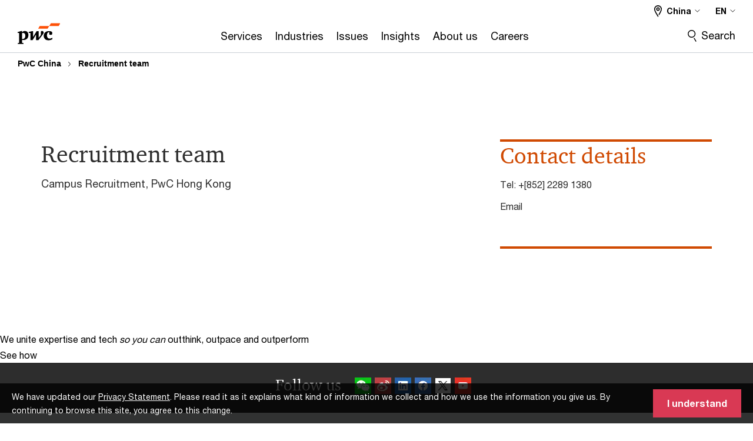

--- FILE ---
content_type: text/html; charset=UTF-8
request_url: https://www.pwccn.com/en/contacts/r/recruitment-team-3.html
body_size: 18100
content:

<!DOCTYPE HTML>
<html lang="en">
    <head>
 









































    <link rel="icon" href="/etc.clientlibs/pwc/clientlibs/css_common/resources/image/favicon.ico" type="image/x-icon"/>
    <script src="/etc.clientlibs/clientlibs/granite/jquery/granite/csrf.min.56934e461ff6c436f962a5990541a527.js"></script>
<script src="/etc.clientlibs/pwc/clientlibs/clientlib-vendor/jquery.min.76a92234952929ebefaa60dd43afeddb.js"></script>

    






























 	
	
    
    
    
	<script src="/etc.clientlibs/pwc/clientlibs/components-digitaldataanalytics.min.1e95b6b45050fb34422a222506511317.js"></script>

    <script>
        createObject('page.skipOptanonCall',false);
    </script>
	
    
        <script type="text/cookie" id="cookie-consent-script-popup">
	    			<div class="cookie-wrapper" id="cookieWrapper">
					<div class="container">
				 		<div class="row">
				   			<div class="col-md-12 cookie-container">
				  	 			<p class="cookie-text">
									{{description}}
                                </p>
			         			<button class="btn cookie-accept" id="acceptCookie">
			           				{{accept}}
			         			</button>
				   			</div>
				 		</div>
					</div>
				</div>
		</script>
        <script>
            var pwcCookiePrefix = "pwc-cookie-accept-";
            $(document).ready(function(){
                var $cookieConsentPopupScript = $("#cookie-consent-script-popup");
                $("body").append("<input type='hidden' id='is-custom-cookie-consent-present' value='true'/>");
                var pageTerritory = $("#pageTerritory").val();
                var pwcAcceptCookie = Cookies.get(pwcCookiePrefix + pageTerritory);
                if(!pwcAcceptCookie){
                    var cookieHtml = $cookieConsentPopupScript.html();
                    cookieHtml = cookieHtml.replace("{{description}}", cookieI18nValues.cookieDescription);
                    cookieHtml = cookieHtml.replace("{{accept}}", cookieI18nValues.cookieAcceptButton);
                    $("body").prepend(cookieHtml);
                    $("#cookieWrapper").show();
                }
                $cookieConsentPopupScript.remove();
            });
        </script>
    

<title>Recruitment team
</title>
<meta http-equiv="content-language" content="en_cn"/>
<meta http-equiv="X-UA-Compatible" content="IE=edge">
<meta property="og:title" content="Recruitment team"/>
<meta property="og:type" content="article"/>
<meta property="og:site_name" content="PwC"/>
<meta property="og:description" content="Recruitment team"/>


<meta name="robots" content="noindex,nofollow"/>
<meta name="keywords" content=""/>
<meta name="description" content="Recruitment team"/>
<meta name="author" content="PricewaterhouseCoopers"/>
<meta name="pwcTitle" content="Recruitment team"/>
<meta name="pwcLocale" content="en_cn"/>
<meta name="pwcCountry" content='cn'/>


<meta name="pwcGeo.default" content="CN"/>
<meta name="pwcLang" content="en"/>
<meta name="pwcTag" content="Migrate Contact Profile||, Contact||">
<meta name="pwcHideLevel" content="0,2"/>
<meta name="target" content=""/>
<meta name="pwcReleaseDate" content="2019-06-24T00:53:00.000+08:00"/>	
<meta name="pwcLastModifiedDate" content="2022-07-27T11:17:53.291Z"/>	
<meta name="pwcselectednav" content="null"/>
<meta name="viewport" id="pwcviewport" content="width=device-width, initial-scale=1.0">
<link rel="apple-touch-icon" href="/content/pwc/script/network/apple-touch-icon.png"/>

<link rel="canonical" href="https://www.pwccn.com/en/contacts/r/recruitment-team-3.html"/>
<meta property="og:url" content="https://www.pwccn.com/en/contacts/r/recruitment-team-3.html"/>


<script>
    var  page ="Recruitment team";
    var anlyticsEscapeTitle = "Recruitment team";
    var anlyticsunescapeTitle = $('<textarea />').html(anlyticsEscapeTitle).text();
    var  templatePath ="/conf/pwc/settings/wcm/templates/contact-profile-template";
    var pwcReleaseDate = "2019-06-24T00:53:00.000+08:00";
    var pageNameUnescape = $('<textarea />').html(page).text();
    //PR-13329 change -- start
    var jsonData = {};
    if(Object.keys(jsonData).length){
        var taxonomyDataKey = jsonData.DataLayerKey !=null ? jsonData.DataLayerKey : "" ;
        var taxonomyDataValue =jsonData.DataLayerValue!=null ? jsonData.DataLayerValue : "";
        createObject(taxonomyDataKey,taxonomyDataValue);
    }
    
    //PR-13329 change -- end
    createObject('page.pageInfo.pageName', pageNameUnescape);
    createObject("page.pageInfo.pageType",templatePath.substring(templatePath.lastIndexOf('/')  + 1));
    createObject('page.content.publishDate', pwcReleaseDate);
    createObject('page.content.contentTitle', anlyticsunescapeTitle);
    createObject('page.content.contentType', "article");
    
    //PR-12825 change --start
    var pageContentJsonObject = {"ContentFullPathValueWithoutQueryParams":"/content/pwc/cn/en/contacts/r/recruitment-team-3.html","ContentFullPathKey":"page.content.contentFullPath"};
    var urlQueryParams = new URLSearchParams(window.location.search);
    var pageUrlPath= pageContentJsonObject.ContentFullPathValueWithoutQueryParams;
    if(urlQueryParams!=''){
    	pageUrlPath=pageUrlPath.concat("?").concat(urlQueryParams);
    }
    createObject(pageContentJsonObject.ContentFullPathKey,pageUrlPath);
  	//PR-12825 change --end
  	
    //Added old dataLayer object value in digitalData.site object.
    digitalData.site ={"SiteValues":{"fullTagParent":"pwc-content-type/contact","businessFunctionParent":"","topicsParent":"","funnel":"","businessFunction":"","industry":"","stakeholders":"","funnelParent":"","fullTag":"pwc-content-type/contact","los":"","campaigns":"","economicBuyers":"","technologyParent":"","folderDirectory":"pwc/cn/en/contacts/r","contentType":"contact","campaignsParent":"","industriesParent":"","topics":"","pwcContentTypeParent":"contact","economicBuyersParent":"","servicesParent":"","services":"","technology":"","subLos":"","pwcContentType":"contact","contentLengthParent":"","industries":"","businessImperatives":"","contentLength":"","stakeholdersParent":"","businessImperativesParent":""},"additionalTags":"","business":{"businessChallenge":"","businessTopic":""},"accountRegistration":false};
</script>
<script type="application/ld+json">
{
    "@type": "Thing",
    "@context": "http://schema.org",
    "image": "",
    "name":"Recruitment team",
    "description":"Recruitment team"
}
</script>

    
	<script>
		var currentPageTerritory = 'cn';
        var componentAnimationDelayFlag = false;
	</script>
    

    

	
    

	
    

	
    

    





    



    

	
	

	
	

  
  

    

	

    
    
        <script>
            (function(win, doc, style, timeout) {
                var STYLE_ID = 'at-body-style';
                function getParent() {
                    return doc.getElementsByTagName('head')[0];
                }
                function addStyle(parent, id, def) {
                    if (!parent) {
                        return;
                    }
                    var style = doc.createElement('style');
                    style.id = id;
                    style.innerHTML = def;
                    parent.appendChild(style);
                }
                function removeStyle(parent, id) {
                    if (!parent) {
                        return;
                    }
                    var style = doc.getElementById(id);
                    if (!style) {
                        componentAnimationDelayFlag = false;
                        return;
                    }
                    parent.removeChild(style);
                }
                addStyle(getParent(), STYLE_ID, style);
                setTimeout(function() {
                    removeStyle(getParent(), STYLE_ID);
                }, timeout);
                componentAnimationDelayFlag = true;
            }(window, document, "body {opacity: 0 !important}", 3000));
        </script>
    
	
    
        <script>
            var pageTerritoryForDTM = 'cn';
        </script>
        <script src="//assets.adobedtm.com/94ed34440bb5/527900b2ae4b/launch-519328edb4b5.min.js" type="text/javascript" async></script>
        <script src="/etc.clientlibs/pwc/clientlibs/components-analytics.min.09fae73c6d4e6a64a3d6fec9bf69a6a7.js"></script>

    
    

    
    	
    

    

    
<script src="/etc.clientlibs/pwc/clientlibs/handlebars.min.cea4640e01740056e78b381c8d3b8d84.js"></script>




    
<script src="/etc.clientlibs/pwc/clientlibs/purify.min.861f03f452e5d56afa11ef73013b9d07.js"></script>




    
<link rel="stylesheet" href="/etc.clientlibs/pwc/clientlibs/longform/style-colors-rebrand.min.55a5cd0f49e7116a8dc3be45b77c8d11.css" type="text/css">
<link rel="stylesheet" href="/etc.clientlibs/pwc/clientlibs/rebrand-clientlibs/components-colors.min.1f799403448b688d16cd19b707feffe1.css" type="text/css">


       




<!-- <script src="//assets.adobedtm.com/c1b096e48fc8/1825f4c13961/launch-05a1756607c1-development.min.js" async></script>  -->

<input id="modnavigationid" type="hidden" value="/en/contacts/r/recruitment-team-3/"/>
<input type="hidden" id="navmode" value="publish"/>

<input class="currentPagePath" type="hidden" value="/content/pwc/cn/en/contacts/r/recruitment-team-3"/>
<input type="hidden" id="isUserReg" value="false"/>

    
    
    

    

    
    
    


<script>(window.BOOMR_mq=window.BOOMR_mq||[]).push(["addVar",{"rua.upush":"false","rua.cpush":"false","rua.upre":"false","rua.cpre":"false","rua.uprl":"false","rua.cprl":"false","rua.cprf":"false","rua.trans":"SJ-a62787b3-3386-4757-ab69-afbc9f7ca462","rua.cook":"false","rua.ims":"false","rua.ufprl":"false","rua.cfprl":"false","rua.isuxp":"false","rua.texp":"norulematch","rua.ceh":"false","rua.ueh":"false","rua.ieh.st":"0"}]);</script>
                              <script>!function(e){var n="https://s.go-mpulse.net/boomerang/";if("False"=="True")e.BOOMR_config=e.BOOMR_config||{},e.BOOMR_config.PageParams=e.BOOMR_config.PageParams||{},e.BOOMR_config.PageParams.pci=!0,n="https://s2.go-mpulse.net/boomerang/";if(window.BOOMR_API_key="GZCM9-CJ7UJ-QXSTX-ZGJFD-8QHDY",function(){function e(){if(!r){var e=document.createElement("script");e.id="boomr-scr-as",e.src=window.BOOMR.url,e.async=!0,o.appendChild(e),r=!0}}function t(e){r=!0;var n,t,a,i,d=document,O=window;if(window.BOOMR.snippetMethod=e?"if":"i",t=function(e,n){var t=d.createElement("script");t.id=n||"boomr-if-as",t.src=window.BOOMR.url,BOOMR_lstart=(new Date).getTime(),e=e||d.body,e.appendChild(t)},!window.addEventListener&&window.attachEvent&&navigator.userAgent.match(/MSIE [67]\./))return window.BOOMR.snippetMethod="s",void t(o,"boomr-async");a=document.createElement("IFRAME"),a.src="about:blank",a.title="",a.role="presentation",a.loading="eager",i=(a.frameElement||a).style,i.width=0,i.height=0,i.border=0,i.display="none",o.appendChild(a);try{O=a.contentWindow,d=O.document.open()}catch(_){n=document.domain,a.src="javascript:var d=document.open();d.domain='"+n+"';void 0;",O=a.contentWindow,d=O.document.open()}if(n)d._boomrl=function(){this.domain=n,t()},d.write("<bo"+"dy onload='document._boomrl();'>");else if(O._boomrl=function(){t()},O.addEventListener)O.addEventListener("load",O._boomrl,!1);else if(O.attachEvent)O.attachEvent("onload",O._boomrl);d.close()}function a(e){window.BOOMR_onload=e&&e.timeStamp||(new Date).getTime()}if(!window.BOOMR||!window.BOOMR.version&&!window.BOOMR.snippetExecuted){window.BOOMR=window.BOOMR||{},window.BOOMR.snippetStart=(new Date).getTime(),window.BOOMR.snippetExecuted=!0,window.BOOMR.snippetVersion=14,window.BOOMR.url=n+"GZCM9-CJ7UJ-QXSTX-ZGJFD-8QHDY";var i=document.currentScript||document.getElementsByTagName("script")[0],o=i.parentNode,r=!1,d=document.createElement("link");if(d.relList&&"function"==typeof d.relList.supports&&d.relList.supports("preload")&&"as"in d)window.BOOMR.snippetMethod="p",d.href=window.BOOMR.url,d.rel="preload",d.as="script",d.addEventListener("load",e),d.addEventListener("error",function(){t(!0)}),setTimeout(function(){if(!r)t(!0)},3e3),BOOMR_lstart=(new Date).getTime(),o.appendChild(d);else t(!1);if(window.addEventListener)window.addEventListener("load",a,!1);else if(window.attachEvent)window.attachEvent("onload",a)}}(),"".length>0)if(e&&"performance"in e&&e.performance&&"function"==typeof e.performance.setResourceTimingBufferSize)e.performance.setResourceTimingBufferSize();!function(){if(BOOMR=e.BOOMR||{},BOOMR.plugins=BOOMR.plugins||{},!BOOMR.plugins.AK){var n="false"=="true"?1:0,t="",a="amisigqxhvw3w2lupljq-f-2507fd852-clientnsv4-s.akamaihd.net",i="false"=="true"?2:1,o={"ak.v":"39","ak.cp":"403568","ak.ai":parseInt("256182",10),"ak.ol":"0","ak.cr":8,"ak.ipv":4,"ak.proto":"h2","ak.rid":"1e8ea6e","ak.r":45721,"ak.a2":n,"ak.m":"x","ak.n":"essl","ak.bpcip":"3.17.36.0","ak.cport":57526,"ak.gh":"23.33.25.18","ak.quicv":"","ak.tlsv":"tls1.3","ak.0rtt":"","ak.0rtt.ed":"","ak.csrc":"-","ak.acc":"","ak.t":"1769241299","ak.ak":"hOBiQwZUYzCg5VSAfCLimQ==7SMQdnxiK95+5KgudblJ+a51rE+1hBmTgMX6MGqxGzz+PGvjFoD/dzDZNh9uW5IvRBmbPBKROu7fYuW6C3M7mfaUQIvFzpDUBpf6W56TptEcK4q/GZ/[base64]","ak.pv":"292","ak.dpoabenc":"","ak.tf":i};if(""!==t)o["ak.ruds"]=t;var r={i:!1,av:function(n){var t="http.initiator";if(n&&(!n[t]||"spa_hard"===n[t]))o["ak.feo"]=void 0!==e.aFeoApplied?1:0,BOOMR.addVar(o)},rv:function(){var e=["ak.bpcip","ak.cport","ak.cr","ak.csrc","ak.gh","ak.ipv","ak.m","ak.n","ak.ol","ak.proto","ak.quicv","ak.tlsv","ak.0rtt","ak.0rtt.ed","ak.r","ak.acc","ak.t","ak.tf"];BOOMR.removeVar(e)}};BOOMR.plugins.AK={akVars:o,akDNSPreFetchDomain:a,init:function(){if(!r.i){var e=BOOMR.subscribe;e("before_beacon",r.av,null,null),e("onbeacon",r.rv,null,null),r.i=!0}return this},is_complete:function(){return!0}}}}()}(window);</script></head>
    <body class="basepage page basicpage red-burgundy-maroon standard-reading contact-profile-template page-primary-col--orange page-secondary-col--orange page-tertiary-col--orange    bu-territory publish standard-spacing pwcscrolling longformcontent cmp-base-modernized">
        
             
            



			<div id="wrapper">
            
<div class="root container responsivegrid">

    
    
    
    <div id="container-daca924399" class="cmp-container">
        
        <div class="ixfsection experiencefragment"><div class="mod-ixf-page-section"></div>


	<section id="header" style="height: auto" class="cmp-experiencefragment cmp-experiencefragment--cn-en fullwidth ">


    
    <div id="container-69211083e3" class="cmp-container">
        


<div class="aem-Grid aem-Grid--12 aem-Grid--default--12 ">
    
    <div class="slim-page-header-v2 parbase aem-GridColumn aem-GridColumn--default--12"><!-- SDI include (path: /content/experience-fragments/pwc/cn/en/header/cn-en/master/_jcr_content/root/slim_page_header_v2.dynamic.html/pwc/components/modernized/content/slim-page-header-v2, resourceType: pwc/components/modernized/content/slim-page-header-v2) -->

<nav id="skipNav" aria-label="Skip Links">
   <a tabindex="1" id="skipToContent" href="#" class="sr-only sr-only-focusable skip-content" aria-label="Skip to content">Skip to content</a>
   <a tabindex="1" id="skipToFooter" href="#pgFooter" class="sr-only sr-only-focusable skip-content" aria-label="Skip to footer">Skip to footer</a>   
</nav>
<div class="headerv2-container" data-current-level=""> 
  <header class="slimheader-v2 mod__header-v2">
      <input type='hidden' id='checkUserLoginOrNot' value='false'/>
      <a id="logoUrl" tabindex="3" href="/en" aria-label="PwC homepage" class="slim-logo search-hide levelOneLink ">
      </a>
      <span class="mobile-search-btn non-bu-search-mobile " aria-label="Site Search" tabindex="0"></span>
      <span class="mobile-search-btn bu-search-mobile " aria-label="Site Search" tabindex="0"></span>
      <div tabindex="0" id="slim-hamburger" class="slim-hamburger-ico" aria-label="Menu " data-open-aria-label="Menu" data-close-aria-label="Menu Close">
         <span></span>
         <span></span>
         <span></span>
      </div>
      <div class="slim-navigation" style="opacity:0;">
         <nav class="nav-primary search-hide" data-tab-index-start="9" aria-label="Main Navigation">
    <a aria-controls="services-subnav-1" link-href="https://www.pwccn.com/en/services.html" href="#" data-has-subnav="true" data-nav-index="1" class="levelOneLink " nextpage-canonical-url="https://www.pwccn.com/en/services.html" navigation-title="Services" aria-label="Services "><span aria-hidden="true">Services</span></a>
            
         
    <a aria-controls="industries-subnav-2" link-href="https://www.pwccn.com/en/industries.html" href="#" data-has-subnav="true" data-nav-index="2" class="levelOneLink " nextpage-canonical-url="https://www.pwccn.com/en/industries.html" navigation-title="Industries" aria-label="Industries "><span aria-hidden="true">Industries</span></a>
            
         
    <a aria-controls="issues-subnav-3" link-href="https://www.pwccn.com/en/issues.html" href="#" data-has-subnav="true" data-nav-index="3" class="levelOneLink " nextpage-canonical-url="https://www.pwccn.com/en/issues.html" navigation-title="Issues" aria-label="Issues "><span aria-hidden="true">Issues</span></a>
            
         
    <a aria-controls="insights-subnav-4" link-href="https://www.pwccn.com/en/research-and-insights.html" href="https://www.pwccn.com/en/research-and-insights.html" data-has-subnav="false" data-nav-index="4" class="levelOneLink " nextpage-canonical-url="https://www.pwccn.com/en/research-and-insights.html" navigation-title="Insights" aria-label="Insights "><span aria-hidden="true">Insights</span></a>
            
         
    <a aria-controls="about_us-subnav-5" link-href="https://www.pwccn.com/en/about-us.html" href="#" data-has-subnav="true" data-nav-index="5" class="levelOneLink " nextpage-canonical-url="https://www.pwccn.com/en/about-us.html" navigation-title="About us" aria-label="About us "><span aria-hidden="true">About us</span></a>
            
         
    <a aria-controls="careers-subnav-6" link-href="https://www.pwccn.com/en/careers.html" href="#" data-has-subnav="true" data-nav-index="6" class="levelOneLink " nextpage-canonical-url="https://www.pwccn.com/en/careers.html" navigation-title="Careers" aria-label="Careers "><span aria-hidden="true">Careers</span></a>
            
               <div class="nav-more" style="display: none;">
                  <p>More</p>
                  <div class="levelOneLink nav-more-dropdown">
                  </div>
               </div>
            
         </nav>
         
            
    <nav class="nav-secondary search-hide" aria-label="Secondary Navigation">
        
            
	<script id="overlay-template" type="text/x-handlebars-template">
<!--		<div class="authenticated-user-options hidden">
            <div class="user-option-list">
                <a tabindex="3"  class="register myaccount levelOneLink" href="{{myAccountHref}}">My Account</a>
                <a tabindex="4" class="sign-in signout levelOneLink" onclick="logOffUser(window.location.href)">Sign Out</a>
            </div>
        </div>
        <div class="user-options hidden">
            <a tabindex="3" class="sign-in userreg levelOneLink" data-href="{{signInHref}}" href="javascript:void(0);"> Sign in</a>
            <a tabindex="4" class="register userreg levelOneLink" href="{{createAccountHref}}"> Register</a>
        </div> -->
</script>

        
        <div class="login-data"></div>
        <!--<div data-sly-test="false" class="user-options hidden">
            <a tabindex="3" data-sly-test.loginLink="/bin/saml/internal/auth" data-href="" href="javascript:void(0);" class="sign-in userreg levelOneLink">Sign in</a>
            <a tabindex="4" data-sly-test.registerLink="https://login.pwc.com/identity/register?goto=" data-register-link="" href="javascript:void(0);" class="register userreg levelOneLink">Register</a>
        </div>-->
        <div class="location-options">
            <script id="language-selector-template" type="text/x-handlebars-template">
    <div class="options-language">
        <button tabindex="7" class="open-lang-options">{{jcrlanguage}} 
            <img alt="" class="non-bu-close-location-mobile" src="/etc.clientlibs/pwc/clientlibs/rebrand-clientlibs/components-colors/resources/images/slim-header-v2/Chevron.svg">
            <img alt="" class="bu-close-location-mobile" src="/etc.clientlibs/pwc/clientlibs/rebrand-clientlibs/components-colors/resources/images/slim-header-v2-bu/Chevron-bu.svg">
        </button>
        <img class="close-options non-bu-close-location-mobile" alt="" src="/etc.clientlibs/pwc/clientlibs/rebrand-clientlibs/components-colors/resources/images/slim-header-v2/close-icon-white.svg">
        <img class="close-options bu-close-location-mobile" alt="" src="/etc.clientlibs/pwc/clientlibs/rebrand-clientlibs/components-colors/resources/images/slim-header-v2-bu/Cancel-bu.svg">

    </div>
    <div class="slim-language-selector" id="langDialog" aria-label="{{langSelectorTitleText}}" role="dialog" aria-modal="true">
        <p>{{langSelectorTitleText}}</p>
        <div class="language-selector-list levelOneLink " id="lstLang" role="listbox" aria-labelledby="langDialog">
            {{#each languageSelectorData.alternateLanguages}}
            <a id="lang_{{@index}}" role="option" {{#if this.isCurrentLanguage}} class="is-active" {{/if}} href="{{this.linkURL}}" data-lang="{{this.linkText}}"> {{this.linkText}} </a>
            {{/each}}
        </div>
    </div>
</script>
            
                
<script id="territory-selector-template" type="text/x-handlebars-template">
	<button tabindex="6" aria-label="{{territorySelectorBtnText}}">
		<span>{{currentPageTerritoryName}} 
			<img alt="" class="non-bu-close-location-mobile" src="/etc.clientlibs/pwc/clientlibs/rebrand-clientlibs/components-colors/resources/images/slim-header-v2/Chevron.svg">
			<img alt="" class="bu-close-location-mobile" src="/etc.clientlibs/pwc/clientlibs/rebrand-clientlibs/components-colors/resources/images/slim-header-v2-bu/Chevron-bu.svg">
		</span>
		<img class="close-options non-bu-close-location-mobile" alt="" src="/etc.clientlibs/pwc/clientlibs/rebrand-clientlibs/components-colors/resources/images/slim-header-v2/close-icon-white.svg">
		<img class="close-options bu-close-location-mobile" alt="" src="/etc.clientlibs/pwc/clientlibs/rebrand-clientlibs/components-colors/resources/images/slim-header-v2-bu/Cancel-bu.svg">
	</button>
	<!-- territory dialog box starts here -->
	<div class="territory-selector" aria-label="{{findATerritoryText}}" id="lst-territory-selector" role="dialog" aria-modal="true">
		<div class="territory-selector-search">
				<label class="sr-only" for="searchField"> {{findATerritoryText}} </label>
				<input id="countrySearch" class="levelOneLink" name="country" type="text" placeholder="{{findATerritoryText}}">
		</div>
		<div class="territory-selector-list levelOneLink" id="lstTerritory" role="listbox" aria-labelledby="lst-territory-selector">
			{{#each territories}}
			{{#if territoryFinder}}
                    <a id="option_{{@index}}" role="option" class="{{#ifEquals name 'Global'}}region-global {{/ifEquals}}{{#ifEquals name ../currentPageTerritoryName}}is-active {{/ifEquals}}"
                    href="{{domain}}" data-value="{{name}}">{{name}}</a>
			{{#each alias}}
                    <a id="option_{{this}}_{{@index}}" role="option" class="{{#ifEquals name 'Global'}}region-global {{/ifEquals}}{{#ifEquals ../name ../../currentPageTerritoryName}}is-active {{/ifEquals}}"
                    href="{{../domain}}" data-value="{{this}}">{{this}}</a>
			{{/each}}
			{{#if @last}}
			<p id="option_noresult" role="option" class="territory-no-results">{{territoryNotFoundText}}</p>
			{{/if}}
			{{/if}}
			{{/each}}

		</div>
	</div>
</script>

            
            <div class="lo-backsplash"></div>
            <span class="option-country levelOneLink">
      </span>
            
            <span class="option-language">
          </span>
            
        </div>
    </nav>

         
         
         <div class="nav-search search-hide ">
            <button aria-expanded="false" class="search-hide levelOneLink">Search</button>
            <div class="search-hide searchbox">
               <form id="slimSearchForm" role="search" action="https://www.pwccn.com/en/search-results.html" method="get">
	               <input id="slimSearch" class="slim-search" type="text" name="searchfield" placeholder="Search for industries, products, services and more"/>
	                <input type="hidden" name="pwcSiteSection" autocomplete="off"/>
                    <input type="hidden" name="pwcLang" value="" autocomplete="off"/>
                    <input type="hidden" name="pwcGeo" value="" autocomplete="off"/>
                  <input type="submit" class="submit-search" value=""/>
               </form>
               <button id="close-search" aria-label="Search Close"></button>
            </div>
         </div>
      </div>
   </header>
   
	<script id="breadcrumb-template" type="text/x-handlebars-template">

            <button class="slimnav-v2-bc-toggle is-hidden">
	           <label class="sr-only">Show full breadcrumb</label>
	        </button>
				<div class="slimnav-v2-breadcrumbs">
				{{#each breadcrumbs}}
				 <a href="{{this.linkURL}}">{{this.linkText}}</a>
				{{/each}}
			    </div>

	</script>
        <div class="slimnav-breadcrumb"> </div>
	
   
   <div class="slimheader-sublevel-slide" data-nav-level="2">
      <div class="slide-shadow search-hide"></div>
      <div class="slide-bg"></div>
      
      
         <div id="services-subnav-1" class="sublevel-container search-hide show-subnav">
            <div class="sublevel-navs">
               <div class="slimnav-level2 slimheader-slide-nav">
                  <div class="slide-nav-contain">
                     <div class="sublevel-title-container search-hide">
                        <div class="slimnav-mobile-header">
                           <p> Menu</p>
                        </div>
                        <div class="slimheader-breadcrumb is-hidden">
                           <a href="#">Services</a>
                        </div>
                        <a href="https://www.pwccn.com/en/services.html" aria-label="Services " class="lv2-label" nextpage-canonical-url="https://www.pwccn.com/en/services.html" navigation-title="Services"><span aria-hidden="true">Services</span></a>
                     </div>
                     <nav>
    					<a class="levelTwoLink " data-breadcrumb="Services" href="https://www.pwccn.com/en/services/audit-and-assurance/capabilities.html" aria-controls="audit_and_assurance-subnav-1-1" nextpage-canonical-url="https://www.pwccn.com/en/services/audit-and-assurance/capabilities.html" navigation-title="Audit and assurance" aria-label="Audit and assurance "><span aria-hidden="true">Audit and assurance</span></a>
                     
    					<a class="levelTwoLink " data-breadcrumb="Services" href="https://www.pwccn.com/en/services/consulting.html" aria-controls="consulting-subnav-1-2" nextpage-canonical-url="https://www.pwccn.com/en/services/consulting.html" navigation-title="Consulting" aria-label="Consulting "><span aria-hidden="true">Consulting</span></a>
                     
    					<a class="levelTwoLink " data-breadcrumb="Services" href="https://www.pwccn.com/en/services/deals-m-and-a.html" aria-controls="deals-subnav-1-3" nextpage-canonical-url="https://www.pwccn.com/en/services/deals-m-and-a.html" navigation-title="Deals" aria-label="Deals "><span aria-hidden="true">Deals</span></a>
                     
    					<a class="levelTwoLink " data-breadcrumb="Services" href="https://www.pwccn.com/en/services/tax.html" aria-controls="tax-subnav-1-4" nextpage-canonical-url="https://www.pwccn.com/en/services/tax.html" navigation-title="Tax" aria-label="Tax "><span aria-hidden="true">Tax</span></a>
                     </nav>
                  </div>
               </div>
               <span class="slimnav-level3">
                  <div id="audit_and_assurance-subnav-1-1" class="slimheader-slide-nav">
                     <div class="slide-nav-contain">
                        <div class="sublevel-title-container search-hide">
                           <div class="slimnav-mobile-header">
                              <p> Menu</p>
                           </div>
                           <div class="slimheader-breadcrumb is-hidden">
                              <a href="#">Services</a>
                           </div>
                           <a href="https://www.pwccn.com/en/services/audit-and-assurance/capabilities.html" class="lv2-label" nextpage-canonical-url="https://www.pwccn.com/en/services/audit-and-assurance/capabilities.html" navigation-title="Audit and assurance" aria-label="Audit and assurance "><span aria-hidden="true">Audit and assurance</span></a>
                        </div>
                        
                     </div>
                  </div>
               
                  <div id="consulting-subnav-1-2" class="slimheader-slide-nav">
                     <div class="slide-nav-contain">
                        <div class="sublevel-title-container search-hide">
                           <div class="slimnav-mobile-header">
                              <p> Menu</p>
                           </div>
                           <div class="slimheader-breadcrumb is-hidden">
                              <a href="#">Services</a>
                           </div>
                           <a href="https://www.pwccn.com/en/services/consulting.html" class="lv2-label" nextpage-canonical-url="https://www.pwccn.com/en/services/consulting.html" navigation-title="Consulting" aria-label="Consulting "><span aria-hidden="true">Consulting</span></a>
                        </div>
                        
                     </div>
                  </div>
               
                  <div id="deals-subnav-1-3" class="slimheader-slide-nav">
                     <div class="slide-nav-contain">
                        <div class="sublevel-title-container search-hide">
                           <div class="slimnav-mobile-header">
                              <p> Menu</p>
                           </div>
                           <div class="slimheader-breadcrumb is-hidden">
                              <a href="#">Services</a>
                           </div>
                           <a href="https://www.pwccn.com/en/services/deals-m-and-a.html" class="lv2-label" nextpage-canonical-url="https://www.pwccn.com/en/services/deals-m-and-a.html" navigation-title="Deals" aria-label="Deals "><span aria-hidden="true">Deals</span></a>
                        </div>
                        
                     </div>
                  </div>
               
                  <div id="tax-subnav-1-4" class="slimheader-slide-nav">
                     <div class="slide-nav-contain">
                        <div class="sublevel-title-container search-hide">
                           <div class="slimnav-mobile-header">
                              <p> Menu</p>
                           </div>
                           <div class="slimheader-breadcrumb is-hidden">
                              <a href="#">Services</a>
                           </div>
                           <a href="https://www.pwccn.com/en/services/tax.html" class="lv2-label" nextpage-canonical-url="https://www.pwccn.com/en/services/tax.html" navigation-title="Tax" aria-label="Tax "><span aria-hidden="true">Tax</span></a>
                        </div>
                        
                     </div>
                  </div>
               </span>
               
            </div>
            <button class="slimheader-close search-hide" aria-label="Menu Close"></button>
         </div>
      
         <div id="industries-subnav-2" class="sublevel-container search-hide show-subnav">
            <div class="sublevel-navs">
               <div class="slimnav-level2 slimheader-slide-nav">
                  <div class="slide-nav-contain">
                     <div class="sublevel-title-container search-hide">
                        <div class="slimnav-mobile-header">
                           <p> Menu</p>
                        </div>
                        <div class="slimheader-breadcrumb is-hidden">
                           <a href="#">Industries</a>
                        </div>
                        <a href="https://www.pwccn.com/en/industries.html" aria-label="Industries " class="lv2-label" nextpage-canonical-url="https://www.pwccn.com/en/industries.html" navigation-title="Industries"><span aria-hidden="true">Industries</span></a>
                     </div>
                     <nav>
    					<a class="levelTwoLink " data-breadcrumb="Industries" href="https://www.pwccn.com/en/industries/financial-services.html" aria-controls="financial_services-subnav-2-1" nextpage-canonical-url="https://www.pwccn.com/en/industries/financial-services.html" navigation-title="Financial services" aria-label="Financial services "><span aria-hidden="true">Financial services</span></a>
                     
    					<a class="levelTwoLink " data-breadcrumb="Industries" href="https://www.pwccn.com/en/industries/financial-services/asset-and-wealth-management.html" aria-controls="asset_and_wealth_management-subnav-2-2" nextpage-canonical-url="https://www.pwccn.com/en/industries/financial-services/asset-and-wealth-management.html" navigation-title="Asset and wealth management" aria-label="Asset and wealth management "><span aria-hidden="true">Asset and wealth management</span></a>
                     
    					<a class="levelTwoLink " data-breadcrumb="Industries" href="https://www.pwccn.com/en/industries/financial-services/banking-and-capital-markets.html" aria-controls="banking_and_capital_markets-subnav-2-3" nextpage-canonical-url="https://www.pwccn.com/en/industries/financial-services/banking-and-capital-markets.html" navigation-title="Banking and capital markets" aria-label="Banking and capital markets "><span aria-hidden="true">Banking and capital markets</span></a>
                     
    					<a class="levelTwoLink " data-breadcrumb="Industries" href="https://www.pwccn.com/en/industries/financial-services/insurance.html" aria-controls="insurance-subnav-2-4" nextpage-canonical-url="https://www.pwccn.com/en/industries/financial-services/insurance.html" navigation-title="Insurance" aria-label="Insurance "><span aria-hidden="true">Insurance</span></a>
                     
    					<a class="levelTwoLink " data-breadcrumb="Industries" href="https://www.pwccn.com/en/industries/private-equity.html" aria-controls="private_equity-subnav-2-5" nextpage-canonical-url="https://www.pwccn.com/en/industries/private-equity.html" navigation-title="Private equity" aria-label="Private equity "><span aria-hidden="true">Private equity</span></a>
                     
    					<a class="levelTwoLink " data-breadcrumb="Industries" href="https://www.pwccn.com/en/industries/telecommunications-media-and-technology.html" aria-controls="technology__media_and_telecommunications-subnav-2-6" nextpage-canonical-url="https://www.pwccn.com/en/industries/telecommunications-media-and-technology.html" navigation-title="Technology, media and telecommunications" aria-label="Technology, media and telecommunications "><span aria-hidden="true">Technology, media and telecommunications</span></a>
                     
    					<a class="levelTwoLink " data-breadcrumb="Industries" href="https://www.pwccn.com/en/industries/life-sciences-and-healthcare.html" aria-controls="life_sciences_and_healthcare-subnav-2-7" nextpage-canonical-url="https://www.pwccn.com/en/industries/life-sciences-and-healthcare.html" navigation-title="Life sciences and healthcare" aria-label="Life sciences and healthcare "><span aria-hidden="true">Life sciences and healthcare</span></a>
                     
    					<a class="levelTwoLink " data-breadcrumb="Industries" href="https://www.pwccn.com/en/industries/retail-and-consumer.html" aria-controls="consumer_markets-subnav-2-8" nextpage-canonical-url="https://www.pwccn.com/en/industries/retail-and-consumer.html" navigation-title="Consumer markets" aria-label="Consumer markets "><span aria-hidden="true">Consumer markets</span></a>
                     
    					<a class="levelTwoLink " data-breadcrumb="Industries" href="https://www.pwccn.com/en/industries/automotive.html" aria-controls="automotive-subnav-2-9" nextpage-canonical-url="https://www.pwccn.com/en/industries/automotive.html" navigation-title="Automotive" aria-label="Automotive "><span aria-hidden="true">Automotive</span></a>
                     
    					<a class="levelTwoLink " data-breadcrumb="Industries" href="https://www.pwccn.com/en/industries/aerospace-and-defence.html" aria-controls="aerospace_and_defence-subnav-2-10" nextpage-canonical-url="https://www.pwccn.com/en/industries/aerospace-and-defence.html" navigation-title="Aerospace and defence" aria-label="Aerospace and defence "><span aria-hidden="true">Aerospace and defence</span></a>
                     
    					<a class="levelTwoLink " data-breadcrumb="Industries" href="https://www.pwccn.com/en/industries/aircraft-leasing.html" aria-controls="aviation-subnav-2-11" nextpage-canonical-url="https://www.pwccn.com/en/industries/aircraft-leasing.html" navigation-title="Aviation" aria-label="Aviation "><span aria-hidden="true">Aviation</span></a>
                     
    					<a class="levelTwoLink " data-breadcrumb="Industries" href="https://www.pwccn.com/en/industries/capital-projects-and-infrastructure.html" aria-controls="capital_projects_and_infrastructure-subnav-2-12" nextpage-canonical-url="https://www.pwccn.com/en/industries/capital-projects-and-infrastructure.html" navigation-title="Capital projects and infrastructure" aria-label="Capital projects and infrastructure "><span aria-hidden="true">Capital projects and infrastructure</span></a>
                     
    					<a class="levelTwoLink " data-breadcrumb="Industries" href="https://www.pwccn.com/en/industries/energy-utilities-and-mining.html" aria-controls="energy__utilities_and_mining-subnav-2-13" nextpage-canonical-url="https://www.pwccn.com/en/industries/energy-utilities-and-mining.html" navigation-title="Energy, utilities and mining" aria-label="Energy, utilities and mining "><span aria-hidden="true">Energy, utilities and mining</span></a>
                     
    					<a class="levelTwoLink " data-breadcrumb="Industries" href="https://www.pwccn.com/en/industries/engineering-and-construction.html" aria-controls="engineering_and_construction-subnav-2-14" nextpage-canonical-url="https://www.pwccn.com/en/industries/engineering-and-construction.html" navigation-title="Engineering and construction" aria-label="Engineering and construction "><span aria-hidden="true">Engineering and construction</span></a>
                     
    					<a class="levelTwoLink " data-breadcrumb="Industries" href="https://www.pwccn.com/en/industries/food-supply-and-integrity.html" aria-controls="food_supply_and_integrity-subnav-2-15" nextpage-canonical-url="https://www.pwccn.com/en/industries/food-supply-and-integrity.html" navigation-title="Food supply and integrity" aria-label="Food supply and integrity "><span aria-hidden="true">Food supply and integrity</span></a>
                     
    					<a class="levelTwoLink " data-breadcrumb="Industries" href="https://www.pwccn.com/en/industries/government-and-public-services.html" aria-controls="government_and_public_services-subnav-2-16" nextpage-canonical-url="https://www.pwccn.com/en/industries/government-and-public-services.html" navigation-title="Government and public services" aria-label="Government and public services "><span aria-hidden="true">Government and public services</span></a>
                     
    					<a class="levelTwoLink " data-breadcrumb="Industries" href="https://www.pwccn.com/en/industries/industrial-products.html" aria-controls="industrial_products-subnav-2-17" nextpage-canonical-url="https://www.pwccn.com/en/industries/industrial-products.html" navigation-title="Industrial products" aria-label="Industrial products "><span aria-hidden="true">Industrial products</span></a>
                     
    					<a class="levelTwoLink " data-breadcrumb="Industries" href="https://www.pwccn.com/en/industries/real-estate.html" aria-controls="real_estate-subnav-2-18" nextpage-canonical-url="https://www.pwccn.com/en/industries/real-estate.html" navigation-title="Real estate" aria-label="Real estate "><span aria-hidden="true">Real estate</span></a>
                     
    					<a class="levelTwoLink " data-breadcrumb="Industries" href="https://www.pwccn.com/en/industries/transportation-and-logistics.html" aria-controls="transportation_and_logistics-subnav-2-19" nextpage-canonical-url="https://www.pwccn.com/en/industries/transportation-and-logistics.html" navigation-title="Transportation and logistics" aria-label="Transportation and logistics "><span aria-hidden="true">Transportation and logistics</span></a>
                     </nav>
                  </div>
               </div>
               <span class="slimnav-level3">
                  <div id="financial_services-subnav-2-1" class="slimheader-slide-nav">
                     <div class="slide-nav-contain">
                        <div class="sublevel-title-container search-hide">
                           <div class="slimnav-mobile-header">
                              <p> Menu</p>
                           </div>
                           <div class="slimheader-breadcrumb is-hidden">
                              <a href="#">Industries</a>
                           </div>
                           <a href="https://www.pwccn.com/en/industries/financial-services.html" class="lv2-label" nextpage-canonical-url="https://www.pwccn.com/en/industries/financial-services.html" navigation-title="Financial services" aria-label="Financial services "><span aria-hidden="true">Financial services</span></a>
                        </div>
                        
                     </div>
                  </div>
               
                  <div id="asset_and_wealth_management-subnav-2-2" class="slimheader-slide-nav">
                     <div class="slide-nav-contain">
                        <div class="sublevel-title-container search-hide">
                           <div class="slimnav-mobile-header">
                              <p> Menu</p>
                           </div>
                           <div class="slimheader-breadcrumb is-hidden">
                              <a href="#">Industries</a>
                           </div>
                           <a href="https://www.pwccn.com/en/industries/financial-services/asset-and-wealth-management.html" class="lv2-label" nextpage-canonical-url="https://www.pwccn.com/en/industries/financial-services/asset-and-wealth-management.html" navigation-title="Asset and wealth management" aria-label="Asset and wealth management "><span aria-hidden="true">Asset and wealth management</span></a>
                        </div>
                        
                     </div>
                  </div>
               
                  <div id="banking_and_capital_markets-subnav-2-3" class="slimheader-slide-nav">
                     <div class="slide-nav-contain">
                        <div class="sublevel-title-container search-hide">
                           <div class="slimnav-mobile-header">
                              <p> Menu</p>
                           </div>
                           <div class="slimheader-breadcrumb is-hidden">
                              <a href="#">Industries</a>
                           </div>
                           <a href="https://www.pwccn.com/en/industries/financial-services/banking-and-capital-markets.html" class="lv2-label" nextpage-canonical-url="https://www.pwccn.com/en/industries/financial-services/banking-and-capital-markets.html" navigation-title="Banking and capital markets" aria-label="Banking and capital markets "><span aria-hidden="true">Banking and capital markets</span></a>
                        </div>
                        
                     </div>
                  </div>
               
                  <div id="insurance-subnav-2-4" class="slimheader-slide-nav">
                     <div class="slide-nav-contain">
                        <div class="sublevel-title-container search-hide">
                           <div class="slimnav-mobile-header">
                              <p> Menu</p>
                           </div>
                           <div class="slimheader-breadcrumb is-hidden">
                              <a href="#">Industries</a>
                           </div>
                           <a href="https://www.pwccn.com/en/industries/financial-services/insurance.html" class="lv2-label" nextpage-canonical-url="https://www.pwccn.com/en/industries/financial-services/insurance.html" navigation-title="Insurance" aria-label="Insurance "><span aria-hidden="true">Insurance</span></a>
                        </div>
                        
                     </div>
                  </div>
               
                  <div id="private_equity-subnav-2-5" class="slimheader-slide-nav">
                     <div class="slide-nav-contain">
                        <div class="sublevel-title-container search-hide">
                           <div class="slimnav-mobile-header">
                              <p> Menu</p>
                           </div>
                           <div class="slimheader-breadcrumb is-hidden">
                              <a href="#">Industries</a>
                           </div>
                           <a href="https://www.pwccn.com/en/industries/private-equity.html" class="lv2-label" nextpage-canonical-url="https://www.pwccn.com/en/industries/private-equity.html" navigation-title="Private equity" aria-label="Private equity "><span aria-hidden="true">Private equity</span></a>
                        </div>
                        
                     </div>
                  </div>
               
                  <div id="technology__media_and_telecommunications-subnav-2-6" class="slimheader-slide-nav">
                     <div class="slide-nav-contain">
                        <div class="sublevel-title-container search-hide">
                           <div class="slimnav-mobile-header">
                              <p> Menu</p>
                           </div>
                           <div class="slimheader-breadcrumb is-hidden">
                              <a href="#">Industries</a>
                           </div>
                           <a href="https://www.pwccn.com/en/industries/telecommunications-media-and-technology.html" class="lv2-label" nextpage-canonical-url="https://www.pwccn.com/en/industries/telecommunications-media-and-technology.html" navigation-title="Technology, media and telecommunications" aria-label="Technology, media and telecommunications "><span aria-hidden="true">Technology, media and telecommunications</span></a>
                        </div>
                        
                     </div>
                  </div>
               
                  <div id="life_sciences_and_healthcare-subnav-2-7" class="slimheader-slide-nav">
                     <div class="slide-nav-contain">
                        <div class="sublevel-title-container search-hide">
                           <div class="slimnav-mobile-header">
                              <p> Menu</p>
                           </div>
                           <div class="slimheader-breadcrumb is-hidden">
                              <a href="#">Industries</a>
                           </div>
                           <a href="https://www.pwccn.com/en/industries/life-sciences-and-healthcare.html" class="lv2-label" nextpage-canonical-url="https://www.pwccn.com/en/industries/life-sciences-and-healthcare.html" navigation-title="Life sciences and healthcare" aria-label="Life sciences and healthcare "><span aria-hidden="true">Life sciences and healthcare</span></a>
                        </div>
                        
                     </div>
                  </div>
               
                  <div id="consumer_markets-subnav-2-8" class="slimheader-slide-nav">
                     <div class="slide-nav-contain">
                        <div class="sublevel-title-container search-hide">
                           <div class="slimnav-mobile-header">
                              <p> Menu</p>
                           </div>
                           <div class="slimheader-breadcrumb is-hidden">
                              <a href="#">Industries</a>
                           </div>
                           <a href="https://www.pwccn.com/en/industries/retail-and-consumer.html" class="lv2-label" nextpage-canonical-url="https://www.pwccn.com/en/industries/retail-and-consumer.html" navigation-title="Consumer markets" aria-label="Consumer markets "><span aria-hidden="true">Consumer markets</span></a>
                        </div>
                        
                     </div>
                  </div>
               
                  <div id="automotive-subnav-2-9" class="slimheader-slide-nav">
                     <div class="slide-nav-contain">
                        <div class="sublevel-title-container search-hide">
                           <div class="slimnav-mobile-header">
                              <p> Menu</p>
                           </div>
                           <div class="slimheader-breadcrumb is-hidden">
                              <a href="#">Industries</a>
                           </div>
                           <a href="https://www.pwccn.com/en/industries/automotive.html" class="lv2-label" nextpage-canonical-url="https://www.pwccn.com/en/industries/automotive.html" navigation-title="Automotive" aria-label="Automotive "><span aria-hidden="true">Automotive</span></a>
                        </div>
                        
                     </div>
                  </div>
               
                  <div id="aerospace_and_defence-subnav-2-10" class="slimheader-slide-nav">
                     <div class="slide-nav-contain">
                        <div class="sublevel-title-container search-hide">
                           <div class="slimnav-mobile-header">
                              <p> Menu</p>
                           </div>
                           <div class="slimheader-breadcrumb is-hidden">
                              <a href="#">Industries</a>
                           </div>
                           <a href="https://www.pwccn.com/en/industries/aerospace-and-defence.html" class="lv2-label" nextpage-canonical-url="https://www.pwccn.com/en/industries/aerospace-and-defence.html" navigation-title="Aerospace and defence" aria-label="Aerospace and defence "><span aria-hidden="true">Aerospace and defence</span></a>
                        </div>
                        
                     </div>
                  </div>
               
                  <div id="aviation-subnav-2-11" class="slimheader-slide-nav">
                     <div class="slide-nav-contain">
                        <div class="sublevel-title-container search-hide">
                           <div class="slimnav-mobile-header">
                              <p> Menu</p>
                           </div>
                           <div class="slimheader-breadcrumb is-hidden">
                              <a href="#">Industries</a>
                           </div>
                           <a href="https://www.pwccn.com/en/industries/aircraft-leasing.html" class="lv2-label" nextpage-canonical-url="https://www.pwccn.com/en/industries/aircraft-leasing.html" navigation-title="Aviation" aria-label="Aviation "><span aria-hidden="true">Aviation</span></a>
                        </div>
                        
                     </div>
                  </div>
               
                  <div id="capital_projects_and_infrastructure-subnav-2-12" class="slimheader-slide-nav">
                     <div class="slide-nav-contain">
                        <div class="sublevel-title-container search-hide">
                           <div class="slimnav-mobile-header">
                              <p> Menu</p>
                           </div>
                           <div class="slimheader-breadcrumb is-hidden">
                              <a href="#">Industries</a>
                           </div>
                           <a href="https://www.pwccn.com/en/industries/capital-projects-and-infrastructure.html" class="lv2-label" nextpage-canonical-url="https://www.pwccn.com/en/industries/capital-projects-and-infrastructure.html" navigation-title="Capital projects and infrastructure" aria-label="Capital projects and infrastructure "><span aria-hidden="true">Capital projects and infrastructure</span></a>
                        </div>
                        
                     </div>
                  </div>
               
                  <div id="energy__utilities_and_mining-subnav-2-13" class="slimheader-slide-nav">
                     <div class="slide-nav-contain">
                        <div class="sublevel-title-container search-hide">
                           <div class="slimnav-mobile-header">
                              <p> Menu</p>
                           </div>
                           <div class="slimheader-breadcrumb is-hidden">
                              <a href="#">Industries</a>
                           </div>
                           <a href="https://www.pwccn.com/en/industries/energy-utilities-and-mining.html" class="lv2-label" nextpage-canonical-url="https://www.pwccn.com/en/industries/energy-utilities-and-mining.html" navigation-title="Energy, utilities and mining" aria-label="Energy, utilities and mining "><span aria-hidden="true">Energy, utilities and mining</span></a>
                        </div>
                        
                     </div>
                  </div>
               
                  <div id="engineering_and_construction-subnav-2-14" class="slimheader-slide-nav">
                     <div class="slide-nav-contain">
                        <div class="sublevel-title-container search-hide">
                           <div class="slimnav-mobile-header">
                              <p> Menu</p>
                           </div>
                           <div class="slimheader-breadcrumb is-hidden">
                              <a href="#">Industries</a>
                           </div>
                           <a href="https://www.pwccn.com/en/industries/engineering-and-construction.html" class="lv2-label" nextpage-canonical-url="https://www.pwccn.com/en/industries/engineering-and-construction.html" navigation-title="Engineering and construction" aria-label="Engineering and construction "><span aria-hidden="true">Engineering and construction</span></a>
                        </div>
                        
                     </div>
                  </div>
               
                  <div id="food_supply_and_integrity-subnav-2-15" class="slimheader-slide-nav">
                     <div class="slide-nav-contain">
                        <div class="sublevel-title-container search-hide">
                           <div class="slimnav-mobile-header">
                              <p> Menu</p>
                           </div>
                           <div class="slimheader-breadcrumb is-hidden">
                              <a href="#">Industries</a>
                           </div>
                           <a href="https://www.pwccn.com/en/industries/food-supply-and-integrity.html" class="lv2-label" nextpage-canonical-url="https://www.pwccn.com/en/industries/food-supply-and-integrity.html" navigation-title="Food supply and integrity" aria-label="Food supply and integrity "><span aria-hidden="true">Food supply and integrity</span></a>
                        </div>
                        
                     </div>
                  </div>
               
                  <div id="government_and_public_services-subnav-2-16" class="slimheader-slide-nav">
                     <div class="slide-nav-contain">
                        <div class="sublevel-title-container search-hide">
                           <div class="slimnav-mobile-header">
                              <p> Menu</p>
                           </div>
                           <div class="slimheader-breadcrumb is-hidden">
                              <a href="#">Industries</a>
                           </div>
                           <a href="https://www.pwccn.com/en/industries/government-and-public-services.html" class="lv2-label" nextpage-canonical-url="https://www.pwccn.com/en/industries/government-and-public-services.html" navigation-title="Government and public services" aria-label="Government and public services "><span aria-hidden="true">Government and public services</span></a>
                        </div>
                        
                     </div>
                  </div>
               
                  <div id="industrial_products-subnav-2-17" class="slimheader-slide-nav">
                     <div class="slide-nav-contain">
                        <div class="sublevel-title-container search-hide">
                           <div class="slimnav-mobile-header">
                              <p> Menu</p>
                           </div>
                           <div class="slimheader-breadcrumb is-hidden">
                              <a href="#">Industries</a>
                           </div>
                           <a href="https://www.pwccn.com/en/industries/industrial-products.html" class="lv2-label" nextpage-canonical-url="https://www.pwccn.com/en/industries/industrial-products.html" navigation-title="Industrial products" aria-label="Industrial products "><span aria-hidden="true">Industrial products</span></a>
                        </div>
                        
                     </div>
                  </div>
               
                  <div id="real_estate-subnav-2-18" class="slimheader-slide-nav">
                     <div class="slide-nav-contain">
                        <div class="sublevel-title-container search-hide">
                           <div class="slimnav-mobile-header">
                              <p> Menu</p>
                           </div>
                           <div class="slimheader-breadcrumb is-hidden">
                              <a href="#">Industries</a>
                           </div>
                           <a href="https://www.pwccn.com/en/industries/real-estate.html" class="lv2-label" nextpage-canonical-url="https://www.pwccn.com/en/industries/real-estate.html" navigation-title="Real estate" aria-label="Real estate "><span aria-hidden="true">Real estate</span></a>
                        </div>
                        
                     </div>
                  </div>
               
                  <div id="transportation_and_logistics-subnav-2-19" class="slimheader-slide-nav">
                     <div class="slide-nav-contain">
                        <div class="sublevel-title-container search-hide">
                           <div class="slimnav-mobile-header">
                              <p> Menu</p>
                           </div>
                           <div class="slimheader-breadcrumb is-hidden">
                              <a href="#">Industries</a>
                           </div>
                           <a href="https://www.pwccn.com/en/industries/transportation-and-logistics.html" class="lv2-label" nextpage-canonical-url="https://www.pwccn.com/en/industries/transportation-and-logistics.html" navigation-title="Transportation and logistics" aria-label="Transportation and logistics "><span aria-hidden="true">Transportation and logistics</span></a>
                        </div>
                        
                     </div>
                  </div>
               </span>
               
            </div>
            <button class="slimheader-close search-hide" aria-label="Menu Close"></button>
         </div>
      
         <div id="issues-subnav-3" class="sublevel-container search-hide show-subnav">
            <div class="sublevel-navs">
               <div class="slimnav-level2 slimheader-slide-nav">
                  <div class="slide-nav-contain">
                     <div class="sublevel-title-container search-hide">
                        <div class="slimnav-mobile-header">
                           <p> Menu</p>
                        </div>
                        <div class="slimheader-breadcrumb is-hidden">
                           <a href="#">Issues</a>
                        </div>
                        <a href="https://www.pwccn.com/en/issues.html" aria-label="Issues " class="lv2-label" nextpage-canonical-url="https://www.pwccn.com/en/issues.html" navigation-title="Issues"><span aria-hidden="true">Issues</span></a>
                     </div>
                     <nav>
    					<a class="levelTwoLink " data-breadcrumb="Issues" href="https://www.pwccn.com/en/research-and-insights/belt-and-road.html" aria-controls="belt_and_road-subnav-3-1" nextpage-canonical-url="https://www.pwccn.com/en/research-and-insights/belt-and-road.html" navigation-title="Belt and road" aria-label="Belt and road "><span aria-hidden="true">Belt and road</span></a>
                     
    					<a class="levelTwoLink " data-breadcrumb="Issues" href="https://www.pwccn.com/en/issues/cybersecurity-and-privacy.html" aria-controls="cybersecurity_and_privacy-subnav-3-2" nextpage-canonical-url="https://www.pwccn.com/en/issues/cybersecurity-and-privacy.html" navigation-title="Cybersecurity and privacy" aria-label="Cybersecurity and privacy "><span aria-hidden="true">Cybersecurity and privacy</span></a>
                     
    					<a class="levelTwoLink " data-breadcrumb="Issues" href="https://www.pwccn.com/en/issues/economics-and-policy.html" aria-controls="economics_and_policy-subnav-3-3" nextpage-canonical-url="https://www.pwccn.com/en/issues/economics-and-policy.html" navigation-title="Economics and policy" aria-label="Economics and policy "><span aria-hidden="true">Economics and policy</span></a>
                     
    					<a class="levelTwoLink " data-breadcrumb="Issues" href="https://www.pwccn.com/en/services/entrepreneurial-and-private-business.html" aria-controls="entrepreneurial_and_private_business-subnav-3-4" nextpage-canonical-url="https://www.pwccn.com/en/services/entrepreneurial-and-private-business.html" navigation-title="Entrepreneurial and private business" aria-label="Entrepreneurial and private business "><span aria-hidden="true">Entrepreneurial and private business</span></a>
                     
    					<a class="levelTwoLink " data-breadcrumb="Issues" href="https://www.pwccn.com/en/research-and-insights/fintech.html" aria-controls="fintech-subnav-3-5" nextpage-canonical-url="https://www.pwccn.com/en/research-and-insights/fintech.html" navigation-title="FinTech" aria-label="FinTech "><span aria-hidden="true">FinTech</span></a>
                     
    					<a class="levelTwoLink " data-breadcrumb="Issues" href="https://www.pwccn.com/en/issues/generative-ai.html" aria-controls="generative_ai-subnav-3-6" nextpage-canonical-url="https://www.pwccn.com/en/issues/generative-ai.html" navigation-title="Generative AI" aria-label="Generative AI "><span aria-hidden="true">Generative AI</span></a>
                     
    					<a class="levelTwoLink " data-breadcrumb="Issues" href="https://www.pwccn.com/en/research-and-insights/greater-bay-area.html" aria-controls="greater_bay_area-subnav-3-7" nextpage-canonical-url="https://www.pwccn.com/en/research-and-insights/greater-bay-area.html" navigation-title="Greater Bay Area" aria-label="Greater Bay Area "><span aria-hidden="true">Greater Bay Area</span></a>
                     
    					<a class="levelTwoLink " data-breadcrumb="Issues" href="https://www.pwccn.com/en/services/issues-based/upskilling.html" aria-controls="new_world__new_skills_-subnav-3-8" nextpage-canonical-url="https://www.pwccn.com/en/services/issues-based/upskilling.html" navigation-title="New world. New skills." aria-label="New world. New skills. "><span aria-hidden="true">New world. New skills.</span></a>
                     
    					<a class="levelTwoLink " data-breadcrumb="Issues" href="https://www.pwccn.com/en/services/outbound-investment.html" aria-controls="outbound_investment-subnav-3-9" nextpage-canonical-url="https://www.pwccn.com/en/services/outbound-investment.html" navigation-title="Outbound investment" aria-label="Outbound investment "><span aria-hidden="true">Outbound investment</span></a>
                     
    					<a class="levelTwoLink " data-breadcrumb="Issues" href="https://www.pwccn.com/en/issues/risk-regulation.html" aria-controls="risk_and_regulatory-subnav-3-10" nextpage-canonical-url="https://www.pwccn.com/en/issues/risk-regulation.html" navigation-title="Risk and regulatory" aria-label="Risk and regulatory "><span aria-hidden="true">Risk and regulatory</span></a>
                     
    					<a class="levelTwoLink " data-breadcrumb="Issues" href="https://www.pwccn.com/en/services/issues-based/esg.html" aria-controls="sustainability-subnav-3-11" nextpage-canonical-url="https://www.pwccn.com/en/services/issues-based/esg.html" navigation-title="Sustainability" aria-label="Sustainability "><span aria-hidden="true">Sustainability</span></a>
                     
    					<a class="levelTwoLink " data-breadcrumb="Issues" href="https://www.pwccn.com/en/issues/urban-development.html" aria-controls="urban_development-subnav-3-12" nextpage-canonical-url="https://www.pwccn.com/en/issues/urban-development.html" navigation-title="Urban development" aria-label="Urban development "><span aria-hidden="true">Urban development</span></a>
                     
    					<a class="levelTwoLink " data-breadcrumb="Issues" href="https://www.pwccn.com/en/services/consulting/workforce.html" aria-controls="workforce-subnav-3-13" nextpage-canonical-url="https://www.pwccn.com/en/services/consulting/workforce.html" navigation-title="Workforce" aria-label="Workforce "><span aria-hidden="true">Workforce</span></a>
                     </nav>
                  </div>
               </div>
               <span class="slimnav-level3">
                  <div id="belt_and_road-subnav-3-1" class="slimheader-slide-nav">
                     <div class="slide-nav-contain">
                        <div class="sublevel-title-container search-hide">
                           <div class="slimnav-mobile-header">
                              <p> Menu</p>
                           </div>
                           <div class="slimheader-breadcrumb is-hidden">
                              <a href="#">Issues</a>
                           </div>
                           <a href="https://www.pwccn.com/en/research-and-insights/belt-and-road.html" class="lv2-label" nextpage-canonical-url="https://www.pwccn.com/en/research-and-insights/belt-and-road.html" navigation-title="Belt and road" aria-label="Belt and road "><span aria-hidden="true">Belt and road</span></a>
                        </div>
                        
                     </div>
                  </div>
               
                  <div id="cybersecurity_and_privacy-subnav-3-2" class="slimheader-slide-nav">
                     <div class="slide-nav-contain">
                        <div class="sublevel-title-container search-hide">
                           <div class="slimnav-mobile-header">
                              <p> Menu</p>
                           </div>
                           <div class="slimheader-breadcrumb is-hidden">
                              <a href="#">Issues</a>
                           </div>
                           <a href="https://www.pwccn.com/en/issues/cybersecurity-and-privacy.html" class="lv2-label" nextpage-canonical-url="https://www.pwccn.com/en/issues/cybersecurity-and-privacy.html" navigation-title="Cybersecurity and privacy" aria-label="Cybersecurity and privacy "><span aria-hidden="true">Cybersecurity and privacy</span></a>
                        </div>
                        
                     </div>
                  </div>
               
                  <div id="economics_and_policy-subnav-3-3" class="slimheader-slide-nav">
                     <div class="slide-nav-contain">
                        <div class="sublevel-title-container search-hide">
                           <div class="slimnav-mobile-header">
                              <p> Menu</p>
                           </div>
                           <div class="slimheader-breadcrumb is-hidden">
                              <a href="#">Issues</a>
                           </div>
                           <a href="https://www.pwccn.com/en/issues/economics-and-policy.html" class="lv2-label" nextpage-canonical-url="https://www.pwccn.com/en/issues/economics-and-policy.html" navigation-title="Economics and policy" aria-label="Economics and policy "><span aria-hidden="true">Economics and policy</span></a>
                        </div>
                        
                     </div>
                  </div>
               
                  <div id="entrepreneurial_and_private_business-subnav-3-4" class="slimheader-slide-nav">
                     <div class="slide-nav-contain">
                        <div class="sublevel-title-container search-hide">
                           <div class="slimnav-mobile-header">
                              <p> Menu</p>
                           </div>
                           <div class="slimheader-breadcrumb is-hidden">
                              <a href="#">Issues</a>
                           </div>
                           <a href="https://www.pwccn.com/en/services/entrepreneurial-and-private-business.html" class="lv2-label" nextpage-canonical-url="https://www.pwccn.com/en/services/entrepreneurial-and-private-business.html" navigation-title="Entrepreneurial and private business" aria-label="Entrepreneurial and private business "><span aria-hidden="true">Entrepreneurial and private business</span></a>
                        </div>
                        
                     </div>
                  </div>
               
                  <div id="fintech-subnav-3-5" class="slimheader-slide-nav">
                     <div class="slide-nav-contain">
                        <div class="sublevel-title-container search-hide">
                           <div class="slimnav-mobile-header">
                              <p> Menu</p>
                           </div>
                           <div class="slimheader-breadcrumb is-hidden">
                              <a href="#">Issues</a>
                           </div>
                           <a href="https://www.pwccn.com/en/research-and-insights/fintech.html" class="lv2-label" nextpage-canonical-url="https://www.pwccn.com/en/research-and-insights/fintech.html" navigation-title="FinTech" aria-label="FinTech "><span aria-hidden="true">FinTech</span></a>
                        </div>
                        
                     </div>
                  </div>
               
                  <div id="generative_ai-subnav-3-6" class="slimheader-slide-nav">
                     <div class="slide-nav-contain">
                        <div class="sublevel-title-container search-hide">
                           <div class="slimnav-mobile-header">
                              <p> Menu</p>
                           </div>
                           <div class="slimheader-breadcrumb is-hidden">
                              <a href="#">Issues</a>
                           </div>
                           <a href="https://www.pwccn.com/en/issues/generative-ai.html" class="lv2-label" nextpage-canonical-url="https://www.pwccn.com/en/issues/generative-ai.html" navigation-title="Generative AI" aria-label="Generative AI "><span aria-hidden="true">Generative AI</span></a>
                        </div>
                        
                     </div>
                  </div>
               
                  <div id="greater_bay_area-subnav-3-7" class="slimheader-slide-nav">
                     <div class="slide-nav-contain">
                        <div class="sublevel-title-container search-hide">
                           <div class="slimnav-mobile-header">
                              <p> Menu</p>
                           </div>
                           <div class="slimheader-breadcrumb is-hidden">
                              <a href="#">Issues</a>
                           </div>
                           <a href="https://www.pwccn.com/en/research-and-insights/greater-bay-area.html" class="lv2-label" nextpage-canonical-url="https://www.pwccn.com/en/research-and-insights/greater-bay-area.html" navigation-title="Greater Bay Area" aria-label="Greater Bay Area "><span aria-hidden="true">Greater Bay Area</span></a>
                        </div>
                        
                     </div>
                  </div>
               
                  <div id="new_world__new_skills_-subnav-3-8" class="slimheader-slide-nav">
                     <div class="slide-nav-contain">
                        <div class="sublevel-title-container search-hide">
                           <div class="slimnav-mobile-header">
                              <p> Menu</p>
                           </div>
                           <div class="slimheader-breadcrumb is-hidden">
                              <a href="#">Issues</a>
                           </div>
                           <a href="https://www.pwccn.com/en/services/issues-based/upskilling.html" class="lv2-label" nextpage-canonical-url="https://www.pwccn.com/en/services/issues-based/upskilling.html" navigation-title="New world. New skills." aria-label="New world. New skills. "><span aria-hidden="true">New world. New skills.</span></a>
                        </div>
                        
                     </div>
                  </div>
               
                  <div id="outbound_investment-subnav-3-9" class="slimheader-slide-nav">
                     <div class="slide-nav-contain">
                        <div class="sublevel-title-container search-hide">
                           <div class="slimnav-mobile-header">
                              <p> Menu</p>
                           </div>
                           <div class="slimheader-breadcrumb is-hidden">
                              <a href="#">Issues</a>
                           </div>
                           <a href="https://www.pwccn.com/en/services/outbound-investment.html" class="lv2-label" nextpage-canonical-url="https://www.pwccn.com/en/services/outbound-investment.html" navigation-title="Outbound investment" aria-label="Outbound investment "><span aria-hidden="true">Outbound investment</span></a>
                        </div>
                        
                     </div>
                  </div>
               
                  <div id="risk_and_regulatory-subnav-3-10" class="slimheader-slide-nav">
                     <div class="slide-nav-contain">
                        <div class="sublevel-title-container search-hide">
                           <div class="slimnav-mobile-header">
                              <p> Menu</p>
                           </div>
                           <div class="slimheader-breadcrumb is-hidden">
                              <a href="#">Issues</a>
                           </div>
                           <a href="https://www.pwccn.com/en/issues/risk-regulation.html" class="lv2-label" nextpage-canonical-url="https://www.pwccn.com/en/issues/risk-regulation.html" navigation-title="Risk and regulatory" aria-label="Risk and regulatory "><span aria-hidden="true">Risk and regulatory</span></a>
                        </div>
                        
                     </div>
                  </div>
               
                  <div id="sustainability-subnav-3-11" class="slimheader-slide-nav">
                     <div class="slide-nav-contain">
                        <div class="sublevel-title-container search-hide">
                           <div class="slimnav-mobile-header">
                              <p> Menu</p>
                           </div>
                           <div class="slimheader-breadcrumb is-hidden">
                              <a href="#">Issues</a>
                           </div>
                           <a href="https://www.pwccn.com/en/services/issues-based/esg.html" class="lv2-label" nextpage-canonical-url="https://www.pwccn.com/en/services/issues-based/esg.html" navigation-title="Sustainability" aria-label="Sustainability "><span aria-hidden="true">Sustainability</span></a>
                        </div>
                        
                     </div>
                  </div>
               
                  <div id="urban_development-subnav-3-12" class="slimheader-slide-nav">
                     <div class="slide-nav-contain">
                        <div class="sublevel-title-container search-hide">
                           <div class="slimnav-mobile-header">
                              <p> Menu</p>
                           </div>
                           <div class="slimheader-breadcrumb is-hidden">
                              <a href="#">Issues</a>
                           </div>
                           <a href="https://www.pwccn.com/en/issues/urban-development.html" class="lv2-label" nextpage-canonical-url="https://www.pwccn.com/en/issues/urban-development.html" navigation-title="Urban development" aria-label="Urban development "><span aria-hidden="true">Urban development</span></a>
                        </div>
                        
                     </div>
                  </div>
               
                  <div id="workforce-subnav-3-13" class="slimheader-slide-nav">
                     <div class="slide-nav-contain">
                        <div class="sublevel-title-container search-hide">
                           <div class="slimnav-mobile-header">
                              <p> Menu</p>
                           </div>
                           <div class="slimheader-breadcrumb is-hidden">
                              <a href="#">Issues</a>
                           </div>
                           <a href="https://www.pwccn.com/en/services/consulting/workforce.html" class="lv2-label" nextpage-canonical-url="https://www.pwccn.com/en/services/consulting/workforce.html" navigation-title="Workforce" aria-label="Workforce "><span aria-hidden="true">Workforce</span></a>
                        </div>
                        
                     </div>
                  </div>
               </span>
               
            </div>
            <button class="slimheader-close search-hide" aria-label="Menu Close"></button>
         </div>
      
         <div id="insights-subnav-4" class="sublevel-container search-hide show-subnav">
            <div class="sublevel-navs">
               <div class="slimnav-level2 slimheader-slide-nav">
                  <div class="slide-nav-contain">
                     <div class="sublevel-title-container search-hide">
                        <div class="slimnav-mobile-header">
                           <p> Menu</p>
                        </div>
                        <div class="slimheader-breadcrumb is-hidden">
                           <a href="#">Insights</a>
                        </div>
                        <a href="https://www.pwccn.com/en/research-and-insights.html" aria-label="Insights " class="lv2-label" nextpage-canonical-url="https://www.pwccn.com/en/research-and-insights.html" navigation-title="Insights"><span aria-hidden="true">Insights</span></a>
                     </div>
                     
                  </div>
               </div>
               
               
            </div>
            <button class="slimheader-close search-hide" aria-label="Menu Close"></button>
         </div>
      
         <div id="about_us-subnav-5" class="sublevel-container search-hide show-subnav">
            <div class="sublevel-navs">
               <div class="slimnav-level2 slimheader-slide-nav">
                  <div class="slide-nav-contain">
                     <div class="sublevel-title-container search-hide">
                        <div class="slimnav-mobile-header">
                           <p> Menu</p>
                        </div>
                        <div class="slimheader-breadcrumb is-hidden">
                           <a href="#">About us</a>
                        </div>
                        <a href="https://www.pwccn.com/en/about-us.html" aria-label="About us " class="lv2-label" nextpage-canonical-url="https://www.pwccn.com/en/about-us.html" navigation-title="About us"><span aria-hidden="true">About us</span></a>
                     </div>
                     <nav>
    					<a class="levelTwoLink " data-breadcrumb="About us" href="https://www.pwccn.com/en/about-us/purpose-and-values.html" aria-controls="our_purpose_and_values-subnav-5-1" nextpage-canonical-url="https://www.pwccn.com/en/about-us/purpose-and-values.html" navigation-title="Our purpose and values" aria-label="Our purpose and values "><span aria-hidden="true">Our purpose and values</span></a>
                     
    					<a class="levelTwoLink " data-breadcrumb="About us" href="https://www.pwccn.com/en/about-us/code-of-conduct.html" aria-controls="code_of_conduct-subnav-5-2" nextpage-canonical-url="https://www.pwccn.com/en/about-us/code-of-conduct.html" navigation-title="Code of conduct" aria-label="Code of conduct "><span aria-hidden="true">Code of conduct</span></a>
                     
    					<a class="levelTwoLink " data-breadcrumb="About us" href="https://www.pwccn.com/en/about-us/office-locations.html" aria-controls="office_locations-subnav-5-3" nextpage-canonical-url="https://www.pwccn.com/en/about-us/office-locations.html" navigation-title="Office locations" aria-label="Office locations "><span aria-hidden="true">Office locations</span></a>
                     
    					<a class="levelTwoLink " data-breadcrumb="About us" href="https://www.pwccn.com/en/about-us/charitable-foundation.html" aria-controls="pwc_zhong_tian_foundation-subnav-5-4" nextpage-canonical-url="https://www.pwccn.com/en/about-us/charitable-foundation.html" navigation-title="PwC Zhong Tian Foundation" aria-label="PwC Zhong Tian Foundation "><span aria-hidden="true">PwC Zhong Tian Foundation</span></a>
                     
    					<a class="levelTwoLink " data-breadcrumb="About us" href="https://www.pwccn.com/en/about-us/award.html" aria-controls="awards_and_recognitions-subnav-5-5" nextpage-canonical-url="https://www.pwccn.com/en/about-us/award.html" navigation-title="Awards and recognitions" aria-label="Awards and recognitions "><span aria-hidden="true">Awards and recognitions</span></a>
                     
    					<a class="levelTwoLink " data-breadcrumb="About us" href="https://www.pwccn.com/en/about-us/alumni.html" aria-controls="alumni_programme-subnav-5-6" nextpage-canonical-url="https://www.pwccn.com/en/about-us/alumni.html" navigation-title="Alumni Programme" aria-label="Alumni Programme "><span aria-hidden="true">Alumni Programme</span></a>
                     
    					<a class="levelTwoLink " data-breadcrumb="About us" href="https://www.pwccn.com/en/about-us/corporate-sustainability.html" aria-controls="corporate_sustainability-subnav-5-7" nextpage-canonical-url="https://www.pwccn.com/en/about-us/corporate-sustainability.html" navigation-title="Corporate sustainability" aria-label="Corporate sustainability "><span aria-hidden="true">Corporate sustainability</span></a>
                     
    					<a class="levelTwoLink " data-breadcrumb="About us" href="https://www.pwccn.com/en/about-us/diversity-and-inclusion.html" aria-controls="diversity_and_inclusion-subnav-5-8" nextpage-canonical-url="https://www.pwccn.com/en/about-us/diversity-and-inclusion.html" navigation-title="Diversity and inclusion" aria-label="Diversity and inclusion "><span aria-hidden="true">Diversity and inclusion</span></a>
                     
    					<a class="levelTwoLink " data-breadcrumb="About us" href="https://www.pwccn.com/en/about-us/human-rights-statement.html" aria-controls="human_rights_statement-subnav-5-9" nextpage-canonical-url="https://www.pwccn.com/en/about-us/human-rights-statement.html" navigation-title="Human rights statement" aria-label="Human rights statement "><span aria-hidden="true">Human rights statement</span></a>
                     
    					<a class="levelTwoLink " data-breadcrumb="About us" href="https://www.pwccn.com/en/about-us/third-party-code-of-conduct.html" aria-controls="third_party_code_of_conduct-subnav-5-10" nextpage-canonical-url="https://www.pwccn.com/en/about-us/third-party-code-of-conduct.html" navigation-title="Third party code of conduct" aria-label="Third party code of conduct "><span aria-hidden="true">Third party code of conduct</span></a>
                     </nav>
                  </div>
               </div>
               <span class="slimnav-level3">
                  <div id="our_purpose_and_values-subnav-5-1" class="slimheader-slide-nav">
                     <div class="slide-nav-contain">
                        <div class="sublevel-title-container search-hide">
                           <div class="slimnav-mobile-header">
                              <p> Menu</p>
                           </div>
                           <div class="slimheader-breadcrumb is-hidden">
                              <a href="#">About us</a>
                           </div>
                           <a href="https://www.pwccn.com/en/about-us/purpose-and-values.html" class="lv2-label" nextpage-canonical-url="https://www.pwccn.com/en/about-us/purpose-and-values.html" navigation-title="Our purpose and values" aria-label="Our purpose and values "><span aria-hidden="true">Our purpose and values</span></a>
                        </div>
                        
                     </div>
                  </div>
               
                  <div id="code_of_conduct-subnav-5-2" class="slimheader-slide-nav">
                     <div class="slide-nav-contain">
                        <div class="sublevel-title-container search-hide">
                           <div class="slimnav-mobile-header">
                              <p> Menu</p>
                           </div>
                           <div class="slimheader-breadcrumb is-hidden">
                              <a href="#">About us</a>
                           </div>
                           <a href="https://www.pwccn.com/en/about-us/code-of-conduct.html" class="lv2-label" nextpage-canonical-url="https://www.pwccn.com/en/about-us/code-of-conduct.html" navigation-title="Code of conduct" aria-label="Code of conduct "><span aria-hidden="true">Code of conduct</span></a>
                        </div>
                        
                     </div>
                  </div>
               
                  <div id="office_locations-subnav-5-3" class="slimheader-slide-nav">
                     <div class="slide-nav-contain">
                        <div class="sublevel-title-container search-hide">
                           <div class="slimnav-mobile-header">
                              <p> Menu</p>
                           </div>
                           <div class="slimheader-breadcrumb is-hidden">
                              <a href="#">About us</a>
                           </div>
                           <a href="https://www.pwccn.com/en/about-us/office-locations.html" class="lv2-label" nextpage-canonical-url="https://www.pwccn.com/en/about-us/office-locations.html" navigation-title="Office locations" aria-label="Office locations "><span aria-hidden="true">Office locations</span></a>
                        </div>
                        
                     </div>
                  </div>
               
                  <div id="pwc_zhong_tian_foundation-subnav-5-4" class="slimheader-slide-nav">
                     <div class="slide-nav-contain">
                        <div class="sublevel-title-container search-hide">
                           <div class="slimnav-mobile-header">
                              <p> Menu</p>
                           </div>
                           <div class="slimheader-breadcrumb is-hidden">
                              <a href="#">About us</a>
                           </div>
                           <a href="https://www.pwccn.com/en/about-us/charitable-foundation.html" class="lv2-label" nextpage-canonical-url="https://www.pwccn.com/en/about-us/charitable-foundation.html" navigation-title="PwC Zhong Tian Foundation" aria-label="PwC Zhong Tian Foundation "><span aria-hidden="true">PwC Zhong Tian Foundation</span></a>
                        </div>
                        
                     </div>
                  </div>
               
                  <div id="awards_and_recognitions-subnav-5-5" class="slimheader-slide-nav">
                     <div class="slide-nav-contain">
                        <div class="sublevel-title-container search-hide">
                           <div class="slimnav-mobile-header">
                              <p> Menu</p>
                           </div>
                           <div class="slimheader-breadcrumb is-hidden">
                              <a href="#">About us</a>
                           </div>
                           <a href="https://www.pwccn.com/en/about-us/award.html" class="lv2-label" nextpage-canonical-url="https://www.pwccn.com/en/about-us/award.html" navigation-title="Awards and recognitions" aria-label="Awards and recognitions "><span aria-hidden="true">Awards and recognitions</span></a>
                        </div>
                        
                     </div>
                  </div>
               
                  <div id="alumni_programme-subnav-5-6" class="slimheader-slide-nav">
                     <div class="slide-nav-contain">
                        <div class="sublevel-title-container search-hide">
                           <div class="slimnav-mobile-header">
                              <p> Menu</p>
                           </div>
                           <div class="slimheader-breadcrumb is-hidden">
                              <a href="#">About us</a>
                           </div>
                           <a href="https://www.pwccn.com/en/about-us/alumni.html" class="lv2-label" nextpage-canonical-url="https://www.pwccn.com/en/about-us/alumni.html" navigation-title="Alumni Programme" aria-label="Alumni Programme "><span aria-hidden="true">Alumni Programme</span></a>
                        </div>
                        
                     </div>
                  </div>
               
                  <div id="corporate_sustainability-subnav-5-7" class="slimheader-slide-nav">
                     <div class="slide-nav-contain">
                        <div class="sublevel-title-container search-hide">
                           <div class="slimnav-mobile-header">
                              <p> Menu</p>
                           </div>
                           <div class="slimheader-breadcrumb is-hidden">
                              <a href="#">About us</a>
                           </div>
                           <a href="https://www.pwccn.com/en/about-us/corporate-sustainability.html" class="lv2-label" nextpage-canonical-url="https://www.pwccn.com/en/about-us/corporate-sustainability.html" navigation-title="Corporate sustainability" aria-label="Corporate sustainability "><span aria-hidden="true">Corporate sustainability</span></a>
                        </div>
                        
                     </div>
                  </div>
               
                  <div id="diversity_and_inclusion-subnav-5-8" class="slimheader-slide-nav">
                     <div class="slide-nav-contain">
                        <div class="sublevel-title-container search-hide">
                           <div class="slimnav-mobile-header">
                              <p> Menu</p>
                           </div>
                           <div class="slimheader-breadcrumb is-hidden">
                              <a href="#">About us</a>
                           </div>
                           <a href="https://www.pwccn.com/en/about-us/diversity-and-inclusion.html" class="lv2-label" nextpage-canonical-url="https://www.pwccn.com/en/about-us/diversity-and-inclusion.html" navigation-title="Diversity and inclusion" aria-label="Diversity and inclusion "><span aria-hidden="true">Diversity and inclusion</span></a>
                        </div>
                        
                     </div>
                  </div>
               
                  <div id="human_rights_statement-subnav-5-9" class="slimheader-slide-nav">
                     <div class="slide-nav-contain">
                        <div class="sublevel-title-container search-hide">
                           <div class="slimnav-mobile-header">
                              <p> Menu</p>
                           </div>
                           <div class="slimheader-breadcrumb is-hidden">
                              <a href="#">About us</a>
                           </div>
                           <a href="https://www.pwccn.com/en/about-us/human-rights-statement.html" class="lv2-label" nextpage-canonical-url="https://www.pwccn.com/en/about-us/human-rights-statement.html" navigation-title="Human rights statement" aria-label="Human rights statement "><span aria-hidden="true">Human rights statement</span></a>
                        </div>
                        
                     </div>
                  </div>
               
                  <div id="third_party_code_of_conduct-subnav-5-10" class="slimheader-slide-nav">
                     <div class="slide-nav-contain">
                        <div class="sublevel-title-container search-hide">
                           <div class="slimnav-mobile-header">
                              <p> Menu</p>
                           </div>
                           <div class="slimheader-breadcrumb is-hidden">
                              <a href="#">About us</a>
                           </div>
                           <a href="https://www.pwccn.com/en/about-us/third-party-code-of-conduct.html" class="lv2-label" nextpage-canonical-url="https://www.pwccn.com/en/about-us/third-party-code-of-conduct.html" navigation-title="Third party code of conduct" aria-label="Third party code of conduct "><span aria-hidden="true">Third party code of conduct</span></a>
                        </div>
                        
                     </div>
                  </div>
               </span>
               
            </div>
            <button class="slimheader-close search-hide" aria-label="Menu Close"></button>
         </div>
      
         <div id="careers-subnav-6" class="sublevel-container search-hide show-subnav">
            <div class="sublevel-navs">
               <div class="slimnav-level2 slimheader-slide-nav">
                  <div class="slide-nav-contain">
                     <div class="sublevel-title-container search-hide">
                        <div class="slimnav-mobile-header">
                           <p> Menu</p>
                        </div>
                        <div class="slimheader-breadcrumb is-hidden">
                           <a href="#">Careers</a>
                        </div>
                        <a href="https://www.pwccn.com/en/careers.html" aria-label="Careers " class="lv2-label" nextpage-canonical-url="https://www.pwccn.com/en/careers.html" navigation-title="Careers"><span aria-hidden="true">Careers</span></a>
                     </div>
                     <nav>
    					<a class="levelTwoLink " data-breadcrumb="Careers" href="https://www.pwccn.com/en/careers/experienced-jobs.html" aria-controls="experienced_professionals-subnav-6-1" nextpage-canonical-url="https://www.pwccn.com/en/careers/experienced-jobs.html" navigation-title="Experienced professionals" aria-label="Experienced professionals "><span aria-hidden="true">Experienced professionals</span></a>
                     
    					<a class="levelTwoLink " data-breadcrumb="Careers" href="https://www.pwccn.com/en/careers/students.html" aria-controls="students-subnav-6-2" nextpage-canonical-url="https://www.pwccn.com/en/careers/students.html" navigation-title="Students" aria-label="Students "><span aria-hidden="true">Students</span></a>
                     </nav>
                  </div>
               </div>
               <span class="slimnav-level3">
                  <div id="experienced_professionals-subnav-6-1" class="slimheader-slide-nav">
                     <div class="slide-nav-contain">
                        <div class="sublevel-title-container search-hide">
                           <div class="slimnav-mobile-header">
                              <p> Menu</p>
                           </div>
                           <div class="slimheader-breadcrumb is-hidden">
                              <a href="#">Careers</a>
                           </div>
                           <a href="https://www.pwccn.com/en/careers/experienced-jobs.html" class="lv2-label" nextpage-canonical-url="https://www.pwccn.com/en/careers/experienced-jobs.html" navigation-title="Experienced professionals" aria-label="Experienced professionals "><span aria-hidden="true">Experienced professionals</span></a>
                        </div>
                        
                     </div>
                  </div>
               
                  <div id="students-subnav-6-2" class="slimheader-slide-nav">
                     <div class="slide-nav-contain">
                        <div class="sublevel-title-container search-hide">
                           <div class="slimnav-mobile-header">
                              <p> Menu</p>
                           </div>
                           <div class="slimheader-breadcrumb is-hidden">
                              <a href="#">Careers</a>
                           </div>
                           <a href="https://www.pwccn.com/en/careers/students.html" class="lv2-label" nextpage-canonical-url="https://www.pwccn.com/en/careers/students.html" navigation-title="Students" aria-label="Students "><span aria-hidden="true">Students</span></a>
                        </div>
                        
                     </div>
                  </div>
               </span>
               
            </div>
            <button class="slimheader-close search-hide" aria-label="Menu Close"></button>
         </div>
      
      
      
      <div class="sublevel-search-container search-hide">
         <div class="search-loading">
            <div class="slim-search-loader"></div>
            <p>Loading Results</p>
         </div>
         <p class="slim-search-no-results is-hidden">No Match Found</p>
         <div class="slim-search-results">
            <button class="btn view-all-search is-hidden" href="https://www.pwccn.com/en/search-results.html">
            View All Results
            </button>
         </div>
      </div>
      
   </div>
   
</div>

       
<input type="hidden" id="locale" value='en_cn'/>
<input type="hidden" name="mod_signInHref" class="mod_signInHref"/>
<input type="hidden" name="mod_createAccountHref" class="mod_createAccountHref"/>
<input type="hidden" name="mod_userLoginStatus" class="mod_userLoginStatus"/>

<script>
	//Analytics : Triggers loginSuccessful event on inter user's login
    $(document).ready(function(){
    	var prepareUserRegLinks;
        var internal_login_status_cookie = Cookies.get("internal-login-status");
        if(internal_login_status_cookie){
            $(document).trigger("loginSuccessful");
            rmvCookie("internal-login-status","/");
        }

        //PR-2366: User Access Control landing page's requestAccess button link updates based on user's request.
        if ($('#access-control-section').length > 0) {
            var accessControlSection = $('#access-control-section');
            var accessControlButtonWrapper = $('#access-control-section').find($('#pwc-access-button'));
            var accessControlButton = $(accessControlButtonWrapper).find('a');
            const requestClasses = {requestAccess:"request-access", requestPending : "request-pending", requestApproved : "request-approved"};
            $(accessControlSection).find('.help-block').html('Some error occured with creating access control request');
            var userLoginStatus, approvalStatus="";
            
            var currentPagePath = $('.currentPagePath').val();
            var currLocale= "en_cn";
            var randomNo = Math.round(new Date().getTime() + (Math.random() * 100));
            var datapp = 'currentPagePath='+ encodeURIComponent(currentPagePath) + '&currLocale='+ encodeURIComponent(currLocale) + '&'+randomNo+'=';
            
            $.ajax('/bin/dpe/logindata', {
                data: datapp,
                type: "GET",
                dataType: 'json',
                contentType: 'application/json; charset=utf-8',
                mimeType: 'application/json; charset=utf-8',
                success: function (rawData, status, xhr) {
                    SuccessCode = rawData.SuccessCode;
                    switch (SuccessCode) {
                        case '[0000]':
                            $(accessControlSection).find($('#accessControl_GeneralError')).hide();
                            userLoginStatus = rawData.userLoginStatus;
                            if(rawData.approvalStatus && rawData.approvalStatus !== "undefined"){
                            	approvalStatus = rawData.approvalStatus;
                            }
                            $(".mod_userLoginStatus").attr("value",userLoginStatus);
                            prepareUserRegLinks(userLoginStatus, approvalStatus);
                            break;
                        case '[1111]':
                        default:
                            $(accessControlSection).find($('#accessControl_GeneralError')).show();
                    }
                },
                error: function (xhr, status, err) {
                    $(accessControlSection).find($('#accessControl_GeneralError')).show();
                    $(accessControlButton).button('reset');
                    
                    prepareUserRegLinks(false, approvalStatus);
                }
                
            });
            
            prepareUserRegLinks = function(userLoginStatus, approvalStatus) {
            	if (!userLoginStatus) {
				if($(".mod_signInHref").val()==''){
						$(".mod_signInHref").val($('.login-data .sign-in.userreg').attr('href'));
                    }
                    if($(".mod_createAccountHref").val()==''){
						$(".mod_createAccountHref").val($('.login-data .register.userreg').attr('href'));
                    }
                    $(accessControlButton).attr('href', $('.login-data .sign-in.userreg').attr('data-href'));
                    $(accessControlSection).find('#access-control-footer a').attr('href', $('.login-data .register.userreg').attr('href'));
                } else {
                	accessControlSection.removeClass("promo-banner--logged-out").addClass("promo-banner--logged-in");
                    switch (approvalStatus) {
                        case "":
    					case 'rejected':
                            var reqObj = new Object();
                            reqObj.accessControlRequestedGroup = $(accessControlSection).data('accessControlGroup');
                            reqObj.accessControlLandingPage = currentPagePath;
                            reqObj.accessControlRequestedPage = $(accessControlButton).attr('href');
                            reqObj.locale = 'en_cn';
                            $(accessControlButton).attr('href', 'javascript:void(0);');
                            $('#pwc-access-button a').click(function () {
                                if ($(accessControlButtonWrapper).hasClass(requestClasses.requestAccess)) {
                                    $(accessControlButton).button('loading');
                                    reqObj.accessControlRequestedTime = "1769238708896";
                                    $.ajax('/bin/requestAccessServlet', {
                                        data: JSON.stringify(reqObj),
                                        type: "POST",
                                        dataType: 'json',
                                        contentType: 'application/json; charset=utf-8',
                                        mimeType: 'application/json; charset=utf-8',
                                        success: function (rawData, status, xhr) {
                                            SuccessCode = rawData.result.SuccessCode;
                                            $(accessControlButton).button('reset');
                                            switch (SuccessCode) {
                                                case '[0000]':
                                                    $(accessControlSection).find($('#accessControl_GeneralError')).hide();
                                                    $(accessControlButtonWrapper).removeClass(requestClasses.requestAccess).addClass(requestClasses.requestPending);
                                                    $(accessControlButton).html('Access pending approval');
                                                    break;
                                                case '[1111]':
                                                default:
                                                    $(accessControlSection).find($('#accessControl_GeneralError')).show();
                                            }
                                        },
                                        error: function (xhr, status, err) {
                                            $(accessControlSection).find($('#accessControl_GeneralError')).show();
                                            $(accessControlButton).button('reset');
                                        }
                                    });
                                }
                            });
                            break;
                        case  'pending-approval':
                            $(accessControlButtonWrapper).removeClass(requestClasses.requestAccess).addClass(requestClasses.requestPending);
                            $(accessControlButton).html('Access pending approval');
                            $(accessControlButton).attr('href', 'javascript:void(0);');
                            break;
                        case  'approved':
                            $(accessControlButtonWrapper).removeClass(requestClasses.requestAccess).addClass(requestClasses.requestApproved);
                            $(accessControlButton).addClass('unlocked').removeClass('locked');
                            break;
                        default:
                            $(accessControlButton).attr('href', 'javascript:void(0);');
                    }
                }
            };
          
        }
    });
</script>

<script>
     var cookieI18nValues = {};
	cookieI18nValues.cookieDescription = "We have updated our <a href=\x22https:\/\/www.pwccn.com\/en\/privacy.html\x22>Privacy Statement<\/a>. Please read it as it explains what kind of information we collect and how we use the information you give us. By continuing to browse this site, you agree to this change.";
	cookieI18nValues.cookieAcceptButton = "I understand";           
</script>                </div>

    
</div>

    </div>

    
</section>
    



    
</div>
<div class="container responsivegrid">

    
    
    
    <div id="container-4969332210" class="cmp-container">
        
        <div class="section container responsivegrid">

    
    
    
	 
	 
    
    
    <section id="contact-profile" class="cmp-container  page-section page-section--col-white  fullwidth   videobghost  " data-wcmmode="false" data-parallax="true" data-videoParallax="false" data-videoId="videoelement75834d2c-f583-b351-b1b0-bb43ab35b411" data-videoAutoplay="false" data-videoLoop="false" style="height:;
                    background-size:cover;                    
                    background-position:center top; 
                    background-image:; 
                    background-color:;   
			        ">

      
            
        <div class="parsys sectionpar">
            
        <div class="contact"><!-- SDI include (path: /content/pwc/cn/en/contacts/r/recruitment-team-3/_jcr_content/root/container/contact-profile/contact.dynamic.html, resourceType: pwc/components/modernized/content/contact) -->
<div></div>

    

<div class="column" id="contact_center">
	
	
	<div class="dpe-component-wrapper contact-detail contact-detail--has-js">
		<div class="container">
			<div class="row">
				<div class="col-xs-12 col-md-7 contact-detail__content">
					<div class="row">
						
						
						
						
						<div class="col-sm-9 contact-detail__bio">
							<h1>Recruitment team</h1>
                            <p class="lead">Campus Recruitment, PwC Hong Kong</p>
						<div><div></div>


    

    


    
<script src="/etc.clientlibs/pwc/components/modernized/content/richtext/clientlibs-button.min.dd3ac9d8ad44469841bdd26828fcc915.js"></script>


</div>
						</div>
						
					</div>
				</div>
				<div class="col-xs-12 col-md-4 col-md-offset-1">
				
					<div class="row  contact-detail__panel contact-detail__contact-info">
						<div class="col-xs-12 contact-detail__contact-info__text">
						 <h2>Contact details</h2>
							<p>
								
								<span>Tel:
									<a href="tel:">+[852] 2289 1380</a>
								</span>
							</p>
							
							<p>
								<a class="digitalData-expertName-dummy contact-email-link-aa" href="/cn/en/content/pwc/global/forms/contactUsNew.html?parentPagePath=/content/pwc/cn/en/contacts/r/recruitment-team-3&style=pwc&territory=hk&contactLink=/content/pwc/cn/en/contacts/r/recruitment-team-3" target="_self" data-expert-contact-us="Recruitment team"> Email </a>
							</p>
							         
							<div class="contact__social">
								
								
							</div>
						</div>
					</div>
					
				<div class="row contact-detail__panel contact-detail__contact-tags">
	                 
	                 
	                 

						
						
						 		

					</div>
				</div>
				
			</div>
		</div>
	</div>
</div>
<script>
$(document).ready(function() {
    //Run JS to determine if column layout for Contact tag block can be used. If JavaScript is not available the  blocks will be stacked.
    contactDetail.init({elem:'.contact-detail'});
    var expertName = "Recruitment team";
    analyticsClickTrigger(".digitalData-expertName-dummy","contactUs.expertName",expertName);
});
</script>
</div>

		</div>             
        
    </section>

</div>
<div class="container responsivegrid">

    
    
    
    <div id="container-149cc3ccea" class="cmp-container">
        
        <div class="section container responsivegrid">

    
    
    
	 
	 
    
    
    <section id="content-free-1-34ab" class="cmp-container  page-section page-section--col-white     videobghost  " data-wcmmode="false" data-parallax="true" data-videoParallax="false" data-videoId="videoelement474a46ec-b995-5289-896d-b5dd62b608ac" data-videoAutoplay="false" data-videoLoop="false" style="height:;
                    background-size:cover;                    
                    background-position:; 
                    background-image:; 
                    background-color:;   
			        ">

      
            
        <div class="parsys sectionpar">
            
        
		</div>             
        
    </section>

</div>

        
    </div>

</div>
<div class="ixfsection experiencefragment"><div class="mod-ixf-page-section" data-id="contactUs"></div>


	
    



    
</div>
<div class="ixfsection experiencefragment"><div class="mod-ixf-page-section" data-id="followUs"></div>


	<section id="followUs" style="height: auto" class="cmp-experiencefragment cmp-experiencefragment--cn-en fullwidth ">


    
    <div id="container-d23ec5e4d8" class="cmp-container">
        


<div class="aem-Grid aem-Grid--12 aem-Grid--default--12 ">
    
    <div class="socialfollow aem-GridColumn aem-GridColumn--default--12">

    


<div class="socialfollow section">
	<div id="socialfollow" class="socialfollowInner">
		<span>Follow us</span>
		
		<a href="http://weixin.qq.com/r/qUyXj_bEXLsjraLs9xm7" target="_blank" class="socialfollow- WeChat Follow" rel="noopener" aria-label="WeChat Follow Opens in a new tab">
				<img src="/content/pwc/script/network/follow/follow_wechat.png" alt="WeChat Follow"/>
			</a> 
		
		<a href="https://weibo.com/chinapwc" target="_blank" class="socialfollow- Weibo Follow" rel="noopener" aria-label="Weibo Follow Opens in a new tab">
				<img src="/content/pwc/script/network/follow/follow_weibo.png" alt="Weibo Follow"/>
			</a> 
		
		<a href="https://www.linkedin.com/company/3656175?trk=tyah&amp;trkInfo=tarId%3A1402042868947%2Ctas%3Apwc%20china%2Cidx%3A2-1-2" target="_blank" class="socialfollow- Linkedin Follow" rel="noopener" aria-label="Linkedin Follow Opens in a new tab">
				<img src="/content/pwc/script/network/follow/follow_linkedin.png" alt="Linkedin Follow"/>
			</a> 
		
		<a href="https://www.facebook.com/PwCChinaHongKong" target="_blank" class="socialfollow- Facebook Follow" rel="noopener" aria-label="Facebook Follow Opens in a new tab">
				<img src="/content/pwc/script/network/follow/follow_facebook.png" alt="Facebook Follow"/>
			</a> 
		
		<a href="https://twitter.com/PwC_China" target="_blank" class="socialfollow- Twitter Follow" rel="noopener" aria-label="X Follow Opens in a new tab">
				<img src="/content/pwc/script/network/follow/follow_twitter.png" alt="X Follow"/>
			</a> 
		
		<a href="https://www.youtube.com/user/pwcCNHK" target="_blank" class="socialfollow- Youtube Follow" rel="noopener" aria-label="SocialFollow_Youtube Opens in a new tab">
				<img src="/content/pwc/script/network/follow/follow_youtube.png" alt="SocialFollow_Youtube"/>
			</a> 
		
	</div>
</div></div>

    
</div>

    </div>

    
</section>
    



    
</div>

        
    </div>

</div>
<div class="ixfsection experiencefragment"><div class="mod-ixf-page-section"></div>


	<section id="footer" style="height: auto" class="cmp-experiencefragment cmp-experiencefragment--cn-en fullwidth ">


    
    <div id="container-bb9d31d796" class="cmp-container">
        


<div class="aem-Grid aem-Grid--12 aem-Grid--default--12 ">
    
    <div class="footer aem-GridColumn aem-GridColumn--default--12"><!-- SDI include (path: /content/experience-fragments/pwc/cn/en/footer/cn-en/master/_jcr_content/root/footer.dynamic.html/pwc/components/modernized/content/footer, resourceType: pwc/components/modernized/content/footer) -->
<div></div>

    





    

<!-- START Sitemap Footer -->
<div class="dpe-component-wrapper glb-footer  ">
    <div class="container">
    <!-- START bottom breadcrumb -->
    
    <!-- END bottom breadcrumbs -->
    
           
	
		<div class="row">
			
				
					
						<div class="col-xs-12 col-sm-4">
							<div class="glb-footer__block">
								
								
									<div class="row">
										<div class="col-xs-12">
											<a class="serif glb-footer__link glb-footer__link--l1" href="/en/industries.html?icid=footer" aria-label="Industries ">
												<span aria-hidden="true">Industries</span>
											</a>
										</div>
									</div>
								
								
								
									<div class="row">
										<div class="col-xs-6">
											
												<a class="glb-footer__link glb-footer__link--l2" href="/en/industries/financial-services.html?icid=footer" aria-label="Financial services ">
												<span aria-hidden="true">Financial services</span>
												</a>
											
										
											
												<a class="glb-footer__link glb-footer__link--l2" href="/en/industries/financial-services/asset-and-wealth-management.html?icid=footer" aria-label="Asset and wealth management ">
												<span aria-hidden="true">Asset and wealth management</span>
												</a>
											
										
											
												<a class="glb-footer__link glb-footer__link--l2" href="/en/industries/financial-services/banking-and-capital-markets.html?icid=footer" aria-label="Banking and capital markets ">
												<span aria-hidden="true">Banking and capital markets</span>
												</a>
											
										
											
												<a class="glb-footer__link glb-footer__link--l2" href="/en/industries/financial-services/insurance.html?icid=footer" aria-label="Insurance ">
												<span aria-hidden="true">Insurance</span>
												</a>
											
										
											
												<a class="glb-footer__link glb-footer__link--l2" href="/en/industries/private-equity.html?icid=footer" aria-label="Private equity ">
												<span aria-hidden="true">Private equity</span>
												</a>
											
										
											
										
											
										
											
										
											
										
											
										
											
										
											
										
											
										
											
										
											
										
											
										
											
										
											
										
											
										
											
										
											
										</div>
										<div class="col-xs-6">
											
										
											
										
											
										
											
										
											
										
											
												<a class="glb-footer__link glb-footer__link--l2" href="/en/industries/telecommunications-media-and-technology.html?icid=footer" aria-label="Technology, media and telecommunications ">
												<span aria-hidden="true">Technology, media and telecommunications</span>
												</a>
											
										
											
												<a class="glb-footer__link glb-footer__link--l2" href="/en/industries/life-sciences-and-healthcare.html?icid=footer" aria-label="Life sciences and healthcare ">
												<span aria-hidden="true">Life sciences and healthcare</span>
												</a>
											
										
											
												<a class="glb-footer__link glb-footer__link--l2" href="/en/industries/retail-and-consumer.html?icid=footer" aria-label="Consumer markets ">
												<span aria-hidden="true">Consumer markets</span>
												</a>
											
										
											
												<a class="glb-footer__link glb-footer__link--l2" href="/en/industries/automotive.html?icid=footer" aria-label="Automotive ">
												<span aria-hidden="true">Automotive</span>
												</a>
											
										
											
										
											
										
											
										
											
										
											
										
											
										
											
										
											
										
											
										
											
										
											
										
											
										</div>
									</div>
								
							</div>
							
						</div>
					
					
				
					
						<div class="col-xs-12 col-sm-2">
							<div class="glb-footer__block">
								
									<a class="serif  glb-footer__link glb-footer__link--l1" aria-label="Services " href="/en/services.html?icid=footer">
										<span aria-hidden="true">Services</span>
									</a>
								
								
								
									
								
									
								
									
								
									
								
									
								
									
								
									
								
									
								
									
								
									
										<a class="glb-footer__link glb-footer__link--l2" href="/en/services/audit-and-assurance.html?icid=footer" aria-label="Audit and assurance ">
											<span aria-hidden="true">Audit and assurance</span>
										</a>
									
								
									
										<a class="glb-footer__link glb-footer__link--l2" href="/en/services/consulting.html?icid=footer" aria-label="Consulting ">
											<span aria-hidden="true">Consulting</span>
										</a>
									
								
									
										<a class="glb-footer__link glb-footer__link--l2" href="/en/services/deals-m-and-a.html?icid=footer" aria-label="Deals ">
											<span aria-hidden="true">Deals</span>
										</a>
									
								
									
										<a class="glb-footer__link glb-footer__link--l2" href="/en/services/tax.html?icid=footer" aria-label="Tax ">
											<span aria-hidden="true">Tax</span>
										</a>
									
								
									
								
									
								
									
								
									
								
									
								
									
								
									
								
									
								
								
							</div>
							
						</div>
					
					
				
					
						<div class="col-xs-12 col-sm-2">
							<div class="glb-footer__block">
								
									<a class="serif  glb-footer__link glb-footer__link--l1" aria-label="Issue-based services " href="/en/services/issues-based.html?icid=footer">
										<span aria-hidden="true">Issue-based services</span>
									</a>
								
								
								
									
								
									
								
									
								
									
								
									
								
									
								
									
								
									
								
									
								
									
								
									
								
									
								
									
								
									
										<a class="glb-footer__link glb-footer__link--l2" href="/en/research-and-insights/belt-and-road.html?icid=footer" aria-label="Belt and road ">
											<span aria-hidden="true">Belt and road</span>
										</a>
									
								
									
										<a class="glb-footer__link glb-footer__link--l2" href="/en/issues/cybersecurity-and-privacy.html?icid=footer" aria-label="Cyber ">
											<span aria-hidden="true">Cyber</span>
										</a>
									
								
									
										<a class="glb-footer__link glb-footer__link--l2" href="/en/services/entrepreneurial-and-private-business.html?icid=footer" aria-label="Entrepreneurial and private business ">
											<span aria-hidden="true">Entrepreneurial and private business</span>
										</a>
									
								
									
										<a class="glb-footer__link glb-footer__link--l2" href="https://www.pwccn.com/en/issues/generative-ai.html" aria-label="Generative AI ">
											<span aria-hidden="true">Generative AI</span>
										</a>
									
								
									
										<a class="glb-footer__link glb-footer__link--l2" href="/en/research-and-insights/greater-bay-area.html?icid=footer" aria-label="Greater Bay Area ">
											<span aria-hidden="true">Greater Bay Area</span>
										</a>
									
								
									
										<a class="glb-footer__link glb-footer__link--l2" href="/en/services/issues-based/upskilling.html?icid=footer" aria-label="New world. New skills. ">
											<span aria-hidden="true">New world. New skills.</span>
										</a>
									
								
									
										<a class="glb-footer__link glb-footer__link--l2" href="/en/services/outbound-investment.html?icid=footer" aria-label="Outbound investment ">
											<span aria-hidden="true">Outbound investment</span>
										</a>
									
								
									
										<a class="glb-footer__link glb-footer__link--l2" href="/en/services/issues-based/esg.html?icid=footer" aria-label="Sustainability ">
											<span aria-hidden="true">Sustainability</span>
										</a>
									
								
								
							</div>
							
						</div>
					
					
				
					
						<div class="col-xs-12 col-sm-2">
							<div class="glb-footer__block">
								
									<a class="serif  glb-footer__link glb-footer__link--l1" aria-label="About us " href="/en/about-us.html?icid=footer">
										<span aria-hidden="true">About us</span>
									</a>
								
								
								
									
								
									
								
									
								
									
								
									
								
									
								
									
								
									
								
									
								
									
								
									
								
									
								
									
								
									
								
									
								
									
								
									
								
									
								
									
								
									
								
									
								
								
							</div>
							
								<div class="glb-footer__block">
									
										<a class="serif  glb-footer__link glb-footer__link--l1" href="/en/careers.html?icid=footer" aria-label="Careers ">
											<span aria-hidden="true">Careers</span>
										</a>
									
									
									
										
									
										
									
										
									
										
									
										
									
										
									
										
									
										
									
										
									
										
									
										
									
										
									
										
									
										
									
										
									
										
									
										
									
										
									
										
									
										
									
										
									
									
								</div>
							
								<div class="glb-footer__block">
									
										<a class="serif  glb-footer__link glb-footer__link--l1" href="/en/research-and-insights.html?icid=footer" aria-label="Research and insights ">
											<span aria-hidden="true">Research and insights</span>
										</a>
									
									
									
										
									
										
									
										
									
										
									
										
									
										
									
										
									
										
									
										
									
										
									
										
									
										
									
										
									
										
									
										
									
										
									
										
									
										
									
										
									
										
									
										
									
									
								</div>
							
								<div class="glb-footer__block">
									
										<a class="serif  glb-footer__link glb-footer__link--l1" href="/en/events.html?icid=footer" aria-label="Events ">
											<span aria-hidden="true">Events</span>
										</a>
									
									
									
										
									
										
									
										
									
										
									
										
									
										
									
										
									
										
									
										
									
										
									
										
									
										
									
										
									
										
									
										
									
										
									
										
									
										
									
										
									
										
									
										
									
									
								</div>
							
						</div>
					
					
				
					
						<div class="col-xs-12 col-sm-2">
							<div class="glb-footer__block">
								
									<a class="serif  glb-footer__link glb-footer__link--l1" target="_blank" aria-label="E-newsletter Opens in a new tab" rel="noopener" href="/en/subscribe-to-e-newsletter.html?icid=footer">
										<span aria-hidden="true">E-newsletter</span>
									</a>
								
								
								
									
								
									
								
									
								
									
								
									
								
									
								
									
								
									
								
									
								
									
								
									
								
									
								
									
								
									
								
									
								
									
								
									
								
									
								
									
								
									
								
									
								
								
							</div>
							
								<div class="glb-footer__block">
									
										<a class="serif  glb-footer__link glb-footer__link--l1" href="/en/press-room.html?icid=footer" aria-label="Press room ">
											<span aria-hidden="true">Press room</span>
										</a>
									
									
									
										
									
										
									
										
									
										
									
										
									
										
									
										
									
										
									
										
									
										
									
										
									
										
									
										
									
										
									
										
									
										
									
										
									
										
									
										
									
										
									
										
									
									
								</div>
							
								<div class="glb-footer__block">
									
										<a class="serif  glb-footer__link glb-footer__link--l1" href="/en/blog.html?icid=footer" aria-label="Blog ">
											<span aria-hidden="true">Blog</span>
										</a>
									
									
									
										
									
										
									
										
									
										
									
										
									
										
									
										
									
										
									
										
									
										
									
										
									
										
									
										
									
										
									
										
									
										
									
										
									
										
									
										
									
										
									
										
									
									
								</div>
							
								<div class="glb-footer__block">
									
										<a class="serif  glb-footer__link glb-footer__link--l1" target="_blank" href="/en/contact-us.html" aria-label="Contact us Opens in a new tab" rel="noopener">
											<span aria-hidden="true">Contact us</span>
										</a>
									
									
									
										
									
										
									
										
									
										
									
										
									
										
									
										
									
										
									
										
									
										
									
										
									
										
									
										
									
										
									
										
									
										
									
										
									
										
									
										
									
										
									
										
									
									
								</div>
							
						</div>
					
					
				
			
		</div>
	
	<!-- start reduced Footer items -->
	
	<!-- end reduced Footer items -->
	
	<!-- START Copyright statement -->
	<div class="row">
		<div class="col-xs-12  ">
			<div class="glb-footer__disclaimer">
				<div class="row">
					<div class="col-md-8 glb-footer__disclaimer-text">
						<a id="slim-footer-logo" href="" aria-label="PwC homepage" class="slim-footer-logo"></a>
						<p>&copy;&nbsp;2003
							
							 - 2026 PwC. All rights reserved. PwC refers to the PwC network and/or one or more of its member firms, each of which is a separate legal entity. Please see www.pwc.com/structure for further details.<br /><br /><a target="_blank" href="https://beian.miit.gov.cn/">沪ICP备14034144号-1</a>
						</p>
						<!-- optional disclaimer links -->
						<ul class="glb-footer__disclaimer-links" id="pgFooter">
							
								
									<li>
										<a href="/en/privacy.html?icid=footer" aria-label="Privacy ">
										<span aria-hidden="true">Privacy</span>
										</a>
									</li>
								
									<li>
										<a href="/en/cookies-info.html?icid=footer" aria-label="Cookies info ">
										<span aria-hidden="true">Cookies info</span>
										</a>
									</li>
								
									<li>
										<a href="/en/legal.html?icid=footer" aria-label="Legal ">
										<span aria-hidden="true">Legal</span>
										</a>
									</li>
								
									<li>
										<a href="/en/about-site-provider.html?icid=footer" aria-label="Site provider ">
										<span aria-hidden="true">Site provider</span>
										</a>
									</li>
								
									<li>
										<a href="/en/sitemap.html?icid=footer" aria-label="Site map ">
										<span aria-hidden="true">Site map</span>
										</a>
									</li>
								
							
						</ul>
					</div>
				</div>
			</div>
		</div>
	</div>
	<!-- END Copyright statement -->

	
	</div>
</div>
<!-- END Sitemap Footer --></div>

    
</div>

    </div>

    
</section>
    



    
</div>

        
    </div>

</div>


            </div>
            
    
    
    
<script src="/etc.clientlibs/pwc/components/modernized/common/mod-clientlibs/modernization-navigation.min.b08309bc47376fd162da66dcf6699dc6.js"></script>
<script src="/etc.clientlibs/pwc/components/modernized/common/mod-clientlibs/components-colors.min.449d05d3355773c0a4754c5d05d09777.js"></script>
<script src="/etc.clientlibs/pwc/clientlibs/longform/script.min.339cf70a9ee5e3072275194361ea1388.js"></script>
<script src="/etc.clientlibs/pwc/clientlibs/clientlib-vue/vue-bundle.min.e563e207748dbf9a116684e2328c01b9.js"></script>




    
<link rel="stylesheet" href="/etc.clientlibs/pwc/clientlibs/clientlib-vue/vue-bundle.min.d9f70d29d878338b1a887937dacc0d2f.css" type="text/css">



<script>
var getCookieByMatch = function(regex) {
    var _cookies = document.cookie.split(/;\s*/),
        _cookieArray = [],
        i;
    for (i = 0; i < _cookies.length; i++) {
        if (_cookies[i].match(regex)) {
            _cookieArray.push(_cookies[i]);
        }
    }
    return _cookieArray;
};

function getUserMarketingID(value) {
    const _regex = /^(.*)\|MCMID\|(\d+)\|(.*)/gm;
    if ((_matchedArray = _regex.exec(value)) !== null && _matchedArray.length >= 3) {
        return _matchedArray[2];
    }
}

function setCookie(cname, cvalue, exdays, path) {
    var expires = "expires=0"
    if (exdays != 0) {
        var d = new Date();
        d.setTime(d.getTime() + (exdays * 24 * 60 * 60 * 1000));
        expires = "expires=" + d.toGMTString();
    }
    document.cookie = cname + "=" + cvalue + "; " + expires + "; path=/;";
}


$( document ).ready(function() {
    $.each(getCookieByMatch('AMCV_'), function(index, val) {
		var cookie = val.split("=");
        var userID = getUserMarketingID(decodeURIComponent(cookie[1]));
			$('input[name="userMarketingID"]').each(function() {
        	  $( this ).val(userID);
        	});
    });
});
</script>

    

    

    
    
    

            

    </body>
</html>



--- FILE ---
content_type: application/x-javascript
request_url: https://assets.adobedtm.com/94ed34440bb5/527900b2ae4b/1f0bd2f76937/RC67b9dafeb27947d9990af1198b5d409d-source.min.js
body_size: 46
content:
// For license information, see `https://assets.adobedtm.com/94ed34440bb5/527900b2ae4b/1f0bd2f76937/RC67b9dafeb27947d9990af1198b5d409d-source.js`.
_satellite.__registerScript('https://assets.adobedtm.com/94ed34440bb5/527900b2ae4b/1f0bd2f76937/RC67b9dafeb27947d9990af1198b5d409d-source.min.js', "\"successful_loaded\"!=localStorage.getItem(\"WebPLR_Rule_Set\")&&localStorage.removeItem(\"complete\"),\"successful_loaded\"==localStorage.getItem(\"WebPLR_Rule_Set\")&&(localStorage.removeItem(\"WebPLR_Rule_Set\"),localStorage.removeItem(\"complete\"));");